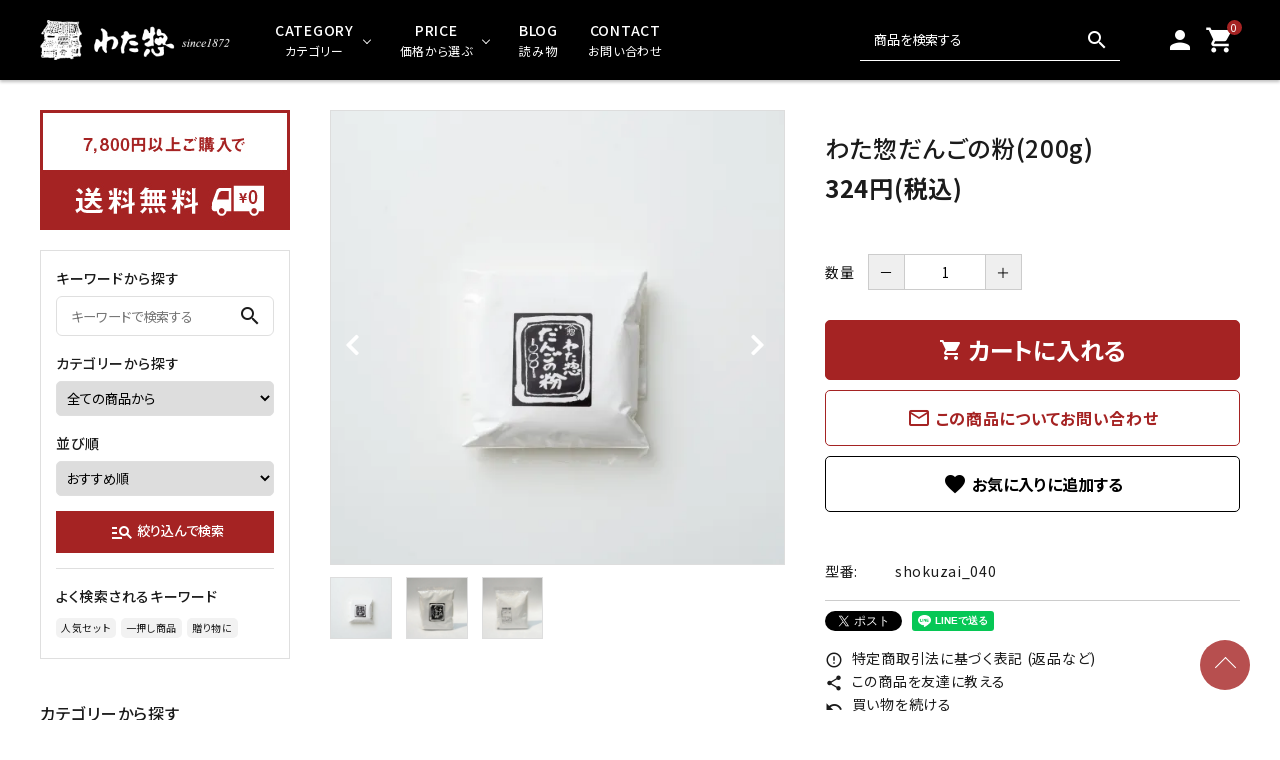

--- FILE ---
content_type: text/html; charset=EUC-JP
request_url: https://www.wataso.co.jp/?pid=103195810
body_size: 15132
content:
<!DOCTYPE html PUBLIC "-//W3C//DTD XHTML 1.0 Transitional//EN" "http://www.w3.org/TR/xhtml1/DTD/xhtml1-transitional.dtd">
<html xmlns:og="http://ogp.me/ns#" xmlns:fb="http://www.facebook.com/2008/fbml" xmlns:mixi="http://mixi-platform.com/ns#" xmlns="http://www.w3.org/1999/xhtml" xml:lang="ja" lang="ja" dir="ltr">
<head>
<meta http-equiv="content-type" content="text/html; charset=euc-jp" />
<meta http-equiv="X-UA-Compatible" content="IE=edge,chrome=1" />
<title>わた惣だんごの粉(200g) - わた惣公式通販｜福岡県お惣菜・珍味・乾物のお店</title>
<meta name="Keywords" content="わた惣,綿惣,ワタソウ,珍味,贈り物,ギフト,お歳暮,お中元,わた惣だんごの粉,300円台,わた惣だんごのこな" />
<meta name="Description" content="福岡県の老舗食料品店「わた惣」の公式オンラインショップ。明太子や珍味、乾物など全国津々浦々の食品の中から、精選吟味した商品のみを販売致しております。お中元・お歳暮などのギフトからご家族と楽しむお取り寄せ用商品をご紹介しておりますので、是非御賞味下さい。" />
<meta name="Author" content="株式会社わた惣｜オンラインショップ" />
<meta name="Copyright" content="株式会社わた惣" />
<meta http-equiv="content-style-type" content="text/css" />
<meta http-equiv="content-script-type" content="text/javascript" />
<link rel="stylesheet" href="https://img07.shop-pro.jp/PA01358/587/css/7/index.css?cmsp_timestamp=20251027092826" type="text/css" />
<link rel="stylesheet" href="https://img07.shop-pro.jp/PA01358/587/css/7/product.css?cmsp_timestamp=20251027092826" type="text/css" />

<link rel="alternate" type="application/rss+xml" title="rss" href="https://www.wataso.co.jp/?mode=rss" />
<link rel="alternate" media="handheld" type="text/html" href="https://www.wataso.co.jp/?prid=103195810" />
<link rel="shortcut icon" href="https://img07.shop-pro.jp/PA01358/587/favicon.ico?cmsp_timestamp=20240620121103" />
<script type="text/javascript" src="//ajax.googleapis.com/ajax/libs/jquery/1.7.2/jquery.min.js" ></script>
<meta property="og:title" content="わた惣だんごの粉(200g) - わた惣公式通販｜福岡県お惣菜・珍味・乾物のお店" />
<meta property="og:description" content="福岡県の老舗食料品店「わた惣」の公式オンラインショップ。明太子や珍味、乾物など全国津々浦々の食品の中から、精選吟味した商品のみを販売致しております。お中元・お歳暮などのギフトからご家族と楽しむお取り寄せ用商品をご紹介しておりますので、是非御賞味下さい。" />
<meta property="og:url" content="https://www.wataso.co.jp?pid=103195810" />
<meta property="og:site_name" content="わた惣公式通販｜福岡県お惣菜・珍味・乾物のお店" />
<meta property="og:image" content="https://img07.shop-pro.jp/PA01358/587/product/103195810.jpg?cmsp_timestamp=20220226234718"/>
<meta property="og:type" content="product" />
<meta property="product:price:amount" content="324" />
<meta property="product:price:currency" content="JPY" />
<meta property="product:product_link" content="https://www.wataso.co.jp?pid=103195810" />
<script>
  (function(i,s,o,g,r,a,m){i['GoogleAnalyticsObject']=r;i[r]=i[r]||function(){
  (i[r].q=i[r].q||[]).push(arguments)},i[r].l=1*new Date();a=s.createElement(o),
  m=s.getElementsByTagName(o)[0];a.async=1;a.src=g;m.parentNode.insertBefore(a,m)
  })(window,document,'script','https://www.google-analytics.com/analytics.js','ga');

  ga('create', 'UA-1227186-30', 'auto');
  ga('send', 'pageview');

</script>
<meta name="facebook-domain-verification" content="aisfd6fc2jg4ndtzjytondfg5j9yet" />
<!-- AdSIST Tool --><!-- Facebook Pixel Code -->
<script nonce="vMpW7URv">
!function(f,b,e,v,n,t,s){if(f.fbq)return;n=f.fbq=function(){n.callMethod?
n.callMethod.apply(n,arguments):n.queue.push(arguments)};if(!f._fbq)f._fbq=n;
n.push=n;n.loaded=!0;n.version='2.0';n.queue=[];t=b.createElement(e);t.async=!0;
t.src=v;s=b.getElementsByTagName(e)[0];s.parentNode.insertBefore(t,s)}(window,
document,'script','https://connect.facebook.net/en_US/fbevents.js');

fbq('init', '350810776960736');
fbq('track', "PageView");</script>
<noscript><img height="1" width="1" style="display:none"
src="https://www.facebook.com/tr?id=350810776960736&ev=PageView&noscript=1"
/></noscript>
<!-- End Facebook Pixel Code -->    <!-- Start Facebook Pixel EventCode AdSIST DYNAMIC -->
    <script type="text/javascript">
        var productID = getParam('pid')
        function getParam(name, url) {
            if (!url) {
                url = window.location.href;
            }
            name = name.replace(/[\[\]]/g, "$&");
            var regex = new RegExp("[?&]" + name + "(=([^&#]*)|&|#|$)");
            results = regex.exec(url);
            if (!results) {
                return null;
            }
            if (!results[2]) {
                return '';
            }
            return decodeURIComponent(results[2].replace(/\+/g, " "));
        }
        fbq('track', 'ViewContent', {
            content_ids: productID,
            content_type: 'product',
        });
    </script>
    <!-- End Facebook Pixel EventCode AdSIST DYNAMIC -->
<!-- AdSIST YDN sitegeneraltag -->
<script async src="https://s.yimg.jp/images/listing/tool/cv/ytag.js"></script>
<script type="text/javascript">
    window.yjDataLayer = window.yjDataLayer || [];
    function ytag() { yjDataLayer.push(arguments); }
    ytag({ "type": "ycl_cookie", "config": { "ycl_use_non_cookie_storage": true } });
</script>
<!--End AdSIST YDN sitegeneraltag -->
<!-- AdSIST YDN Retargeting -->
<script type="text/javascript">
    const targetingObject = {
        "type": "yjad_retargeting",
        "config": {
            "yahoo_retargeting_id": "LKJJGA8JMH",
            "yahoo_retargeting_label": "",
            "yahoo_retargeting_page_type": "",
            "yahoo_retargeting_items": [
                {item_id: "", category_id: "", price: "", quantity: ""}
            ]
        }
    }

    function getProductInfo() {
        let product = Colorme["product"];

        const y_page_type_aliases = {
            "top": "home",
            "product_list": "category",
            "product_srh": "search",
            "product": "detail"
        };

        if (y_page_type_aliases[Colorme["page"]]) {
            targetingObject["config"]["yahoo_retargeting_page_type"] = y_page_type_aliases[Colorme["page"]];
        }

        if (product) {
            targetingObject["config"]["yahoo_retargeting_items"][0]["item_id"] = product["id"];
            targetingObject["config"]["yahoo_retargeting_items"][0]["category_id"] = product["category"]["id_big"];
            targetingObject["config"]["yahoo_retargeting_items"][0]["price"] = product["sales_price_including_tax"];
            targetingObject["config"]["yahoo_retargeting_items"][0]["quantity"] = product["stock_num"];
            ytag(targetingObject);
        }

        let script = document.createElement("script");
        script.src = "https://b92.yahoo.co.jp/js/s_retargeting.js";
        document.head.appendChild(script);
    }

    window.onload = getProductInfo;
</script>
<!--End AdSIST YDN Retargeting -->

<!-- AdSIST YDN sitegeneraltag -->
<script async src="https://s.yimg.jp/images/listing/tool/cv/ytag.js"></script>
<script type="text/javascript">
    window.yjDataLayer = window.yjDataLayer || [];
    function ytag() { yjDataLayer.push(arguments); }
    ytag({ "type": "ycl_cookie", "config": { "ycl_use_non_cookie_storage": true } });
</script>
<!--End AdSIST YDN sitegeneraltag -->
<!-- AdSIST Tool -->
<!-- Global site tag (gtag.js) - Google Ads: AW-10865285577 -->
<script async src="https://www.googletagmanager.com/gtag/js?id=AW-10865285577"></script>
<script>
    window.dataLayer = window.dataLayer || [];
    function gtag(){dataLayer.push(arguments);}
    gtag('js', new Date());
    
    gtag('config', 'AW-10865285577');
</script><script type="text/javascript">
    window.addEventListener('load', function() {
        const colorme = Colorme;
        switch (colorme.page) {
            case 'product':
                gtag('event', 'page_view', {
                    'send_to': 'AW-10865285577',
                    'value': colorme.product.sales_price,
                    'items': [{
                        'id': colorme.product.id.toString(),
                        'google_business_vertical': 'retail'
                    }],
                    'ecomm_pagetype': 'product',
                    'ecomm_prodid': colorme.product.id,
                });
                break;
            default:
                break;
        }
     }, false);
</script>
<!-- AdSIST Tool End -->
<meta name="facebook-domain-verification" content="zcw9jh9bmrp45qxn7fqnlnhljo0rrm">
<script>
  var Colorme = {"page":"product","shop":{"account_id":"PA01358587","title":"\u308f\u305f\u60e3\u516c\u5f0f\u901a\u8ca9\uff5c\u798f\u5ca1\u770c\u304a\u60e3\u83dc\u30fb\u73cd\u5473\u30fb\u4e7e\u7269\u306e\u304a\u5e97"},"basket":{"total_price":0,"items":[]},"customer":{"id":null},"inventory_control":"none","product":{"shop_uid":"PA01358587","id":103195810,"name":"\u308f\u305f\u60e3\u3060\u3093\u3054\u306e\u7c89(200g)","model_number":"shokuzai_040","stock_num":null,"sales_price":300,"sales_price_including_tax":324,"variants":[],"category":{"id_big":2143136,"id_small":0},"groups":[{"id":2841433}],"members_price":300,"members_price_including_tax":324}};

  (function() {
    function insertScriptTags() {
      var scriptTagDetails = [];
      var entry = document.getElementsByTagName('script')[0];

      scriptTagDetails.forEach(function(tagDetail) {
        var script = document.createElement('script');

        script.type = 'text/javascript';
        script.src = tagDetail.src;
        script.async = true;

        if( tagDetail.integrity ) {
          script.integrity = tagDetail.integrity;
          script.setAttribute('crossorigin', 'anonymous');
        }

        entry.parentNode.insertBefore(script, entry);
      })
    }

    window.addEventListener('load', insertScriptTags, false);
  })();
</script>

<script async src="https://www.googletagmanager.com/gtag/js?id=G-342JR2VR5F"></script>
<script>
  window.dataLayer = window.dataLayer || [];
  function gtag(){dataLayer.push(arguments);}
  gtag('js', new Date());
  
      gtag('config', 'G-342JR2VR5F', (function() {
      var config = {};
      if (Colorme && Colorme.customer && Colorme.customer.id != null) {
        config.user_id = Colorme.customer.id;
      }
      return config;
    })());
  
  </script><script type="text/javascript">
  document.addEventListener("DOMContentLoaded", function() {
    gtag("event", "view_item", {
      currency: "JPY",
      value: Colorme.product.sales_price_including_tax,
      items: [
        {
          item_id: Colorme.product.id,
          item_name: Colorme.product.name
        }
      ]
    });
  });
</script><script async src="https://zen.one/analytics.js"></script>
</head>
<body>
<meta name="colorme-acc-payload" content="?st=1&pt=10029&ut=103195810&at=PA01358587&v=20251211010236&re=&cn=e4eeec8ea556011b7bfa1d18824fe92e" width="1" height="1" alt="" /><script>!function(){"use strict";Array.prototype.slice.call(document.getElementsByTagName("script")).filter((function(t){return t.src&&t.src.match(new RegExp("dist/acc-track.js$"))})).forEach((function(t){return document.body.removeChild(t)})),function t(c){var r=arguments.length>1&&void 0!==arguments[1]?arguments[1]:0;if(!(r>=c.length)){var e=document.createElement("script");e.onerror=function(){return t(c,r+1)},e.src="https://"+c[r]+"/dist/acc-track.js?rev=3",document.body.appendChild(e)}}(["acclog001.shop-pro.jp","acclog002.shop-pro.jp"])}();</script><meta name="viewport" content="width=device-width, initial-scale=1, minimum-scale=1, maximum-scale=1, user-scalable=no">




<script type="text/javascript">
if(!window.ExpSc){var ExpSc={f:0,h:"",m:{},c:function(){ExpSc.h=(location.protocol=="https:"?"https:":"http:");var i=document.createElement("img");i.style.display="none";i.onload=function(){ExpSc.f=2;};i.onerror=function(){ExpSc.f=1;};i.src=ExpSc.h+"//wataso.ec-optimizer.com/img/spacer.gif?t="+(new Date-0);document.body.appendChild(i);},r:function(u,i,p){ if(!ExpSc.f){setTimeout(function(){ExpSc.r(u,i,p);},9);}else if(ExpSc.f==2){ if(i){ if(ExpSc.m[i])return;ExpSc.m[i]=1;}var s=document.createElement("script");s.type="text/javascript";s.charset="UTF-8";if(i)s.id=i;for(var k in p)s.setAttribute(k,p[k]);s.src=ExpSc.h+u+"?t="+(new Date/(1<<20)|0);document.body.appendChild(s);}},s:function(){ if(document.readyState.match(/(^u|g$)/)){ if(document.addEventListener){document.addEventListener("DOMContentLoaded",ExpSc.c,!1);}else{setTimeout(ExpSc.s,0);}}else{ExpSc.c();}}};ExpSc.s();}
</script>


<script type="text/javascript">
var expscrec=function(){ if(!window.ExpSc){setTimeout(expscrec,9);}else{ExpSc.r("//wataso.ec-optimizer.com/speights/dynrecs3.js","fsrecommend",{});}};expscrec();
</script>





<link rel="stylesheet" type="text/css" href="https://cdnjs.cloudflare.com/ajax/libs/slick-carousel/1.8.1/slick-theme.min.css"/>
<link rel="stylesheet" type="text/css" href="https://cdnjs.cloudflare.com/ajax/libs/slick-carousel/1.8.1/slick.min.css"/>


<link rel="stylesheet" type="text/css" href="https://file002.shop-pro.jp/PA01358/587/css/main_r.css"/>


<link href="https://fonts.googleapis.com/icon?family=Material+Icons" rel="stylesheet">
<link rel="stylesheet" href="https://use.fontawesome.com/releases/v5.5.0/css/all.css">
<script src="https://cdnjs.cloudflare.com/ajax/libs/slick-carousel/1.8.1/slick.min.js"></script>


<header id="hdr" class="hdr--typeD hdr--integrate hdrFixed whiteColor--yet">
  <div class="hdrMiddle hdrMiddle--logoLeft">
    <div class="hdrInner">
      <div class="hdrMiddle__left spOnly">
        <nav class="iconNav">
          <ul>
            <li><div class="menuToggle"><i class="material-icons">menu</i></div></li>
            <li class="hdrSearch--toggle">
              <span><i class="material-icons">search</i></span>
              <div class="hdrSearch__wrap">
                <form action="/" class="searchForm searchFormA" role="search" method="get">
                  <div class="searchForm__inner">
    <input type="hidden" name="mode" value="srh">
    <input type="text" value="" name="keyword" placeholder="商品を検索する">
    <button type="submit" class="searchForm__submit"><i class="gNav__listIcon material-icons">search</i></button>
                  </div>
                </form>
              </div>
            </li>
          </ul>
        </nav>
      </div>
      <h1 id="hdrLogo" class="hdrMiddle__left">
        <a href="/">
          <picture>
            <source srcset="https://file002.shop-pro.jp/PA01358/587/img/hd_logo_sp.png" width="151" height="30" media="(max-width:750px)">
            <img class="gNav__listIcon" src="https://file002.shop-pro.jp/PA01358/587/img/hd_logo.png" alt="わた惣　公式オンラインショップ" width="190" height="40">
          </picture>

        </a>
      </h1>
      <div class="hdrMiddle__center pcOnly">
        <nav class="gNav gNav--typeB">
          <ul>
            <li class="hasChildren">
              <a href="#"><span><strong>CATEGORY</strong>カテゴリー</span></a>
              <div class="megaMenu">
                <ul class="megaMenu__inner row">
                  <li class="col-3">
                    <a href="/?mode=grp&gid=2838054" class="megaMenu__button">
                      <span class="drawerIcon__img"><img src="https://file002.shop-pro.jp/PA01358/587/img/side__bnr03_pc.jpg" alt="アイコン"></span><span class="drawerIcon__text">ギフトセット（贈り物用）</span>
                    </a>
                  </li>
                  <li class="col-3">
                    <a href="/?mode=cate&cbid=2143131&csid=0" class="megaMenu__button"><span class="drawerIcon__img">
                      <img src="https://file002.shop-pro.jp/PA01358/587/img/side__bnr04_pc.jpg" alt="アイコン"></span><span class="drawerIcon__text">珍味・おつまみ</span>
                    </a>
                  </li>
                  <li class="col-3">
                    <a href="/?mode=grp&gid=2852027" class="megaMenu__button"><span class="drawerIcon__img">
                      <img src="https://file002.shop-pro.jp/PA01358/587/img/side__bnr05_pc.jpg" alt="アイコン"></span><span class="drawerIcon__text">珍味（食べきりサイズ）</span>
                    </a>
                  </li>
                  <li class="col-3">
                    <a href="/?mode=cate&cbid=2143132&csid=0" class="megaMenu__button"><span class="drawerIcon__img">
                      <img src="https://file002.shop-pro.jp/PA01358/587/img/side__bnr06_pc.jpg" alt="アイコン"></span><span class="drawerIcon__text">おかき・駄菓子</span>
                    </a>
                  </li>
                  <li class="col-3">
                    <a href="/?mode=cate&cbid=2143133&csid=0" class="megaMenu__button"><span class="drawerIcon__img">
                      <img src="https://file002.shop-pro.jp/PA01358/587/img/side__bnr07_pc.jpg" alt="アイコン"></span><span class="drawerIcon__text">乾物</span>
                    </a>
                  </li>
                  <li class="col-3">
                    <a href="/?mode=cate&cbid=2143138&csid=0" class="megaMenu__button"><span class="drawerIcon__img">
                      <img src="https://file002.shop-pro.jp/PA01358/587/img/side__bnr08_pc.jpg" alt="アイコン"></span><span class="drawerIcon__text">めんたいこ</span>
                    </a>
                  </li>
                  <li class="col-3">
                    <a href="/?mode=cate&cbid=2143136&csid=0" class="megaMenu__button"><span class="drawerIcon__img">
                      <img src="https://file002.shop-pro.jp/PA01358/587/img/side__bnr09_pc.jpg" alt="アイコン"></span><span class="drawerIcon__text">食材・粉類</span>
                    </a>
                  </li>
                  <li class="col-3">
                    <a href="/?mode=cate&cbid=2143139&csid=0" class="megaMenu__button"><span class="drawerIcon__img">
                      <img src="https://file002.shop-pro.jp/PA01358/587/img/side__bnr10_pc.jpg" alt="アイコン"></span><span class="drawerIcon__text">ドレッシング・スープ</span>
                    </a>
                  </li>
                  <li class="col-3">
                    <a href="/?mode=cate&cbid=2143134&csid=0" class="megaMenu__button"><span class="drawerIcon__img">
                      <img src="https://file002.shop-pro.jp/PA01358/587/img/side__bnr11_pc.jpg" alt="アイコン"></span><span class="drawerIcon__text">めん類</span>
                    </a>
                  </li>
                  <li class="col-3">
                    <a href="/?mode=cate&cbid=2143140&csid=0" class="megaMenu__button"><span class="drawerIcon__img">
                      <img src="https://file002.shop-pro.jp/PA01358/587/img/side__bnr12_pc.jpg" alt="アイコン"></span><span class="drawerIcon__text">お茶・珈琲・ジュース</span>
                    </a>
                  </li>
                  <li class="col-3">
                    <a href="/?mode=cate&cbid=2143693&csid=0" class="megaMenu__button"><span class="drawerIcon__img">
                      <img src="https://file002.shop-pro.jp/PA01358/587/img/side__bnr13_pc.jpg" alt="アイコン"></span><span class="drawerIcon__text">干物</span>
                    </a>
                  </li>
                  <li class="col-3">
                    <a href="/?mode=cate&cbid=2144819&csid=0" class="megaMenu__button"><span class="drawerIcon__img">
                      <img src="https://file002.shop-pro.jp/PA01358/587/img/side__bnr14_pc.jpg" alt="アイコン"></span><span class="drawerIcon__text">冷凍食品</span>
                    </a>
                  </li>
                  <li class="col-3">
                    <a href="/?mode=cate&cbid=2628136&csid=0" class="megaMenu__button"><span class="drawerIcon__img">
                      <img src="https://file002.shop-pro.jp/PA01358/587/img/side__bnr15_pc.jpg" alt="アイコン"></span><span class="drawerIcon__text">ショッピングバック
                      </span>
                    </a>
                  </li>
                </ul>
              </div>
            </li>
            <li class="hasChildren">
              <a href="#"><span><strong>PRICE</strong>価格から選ぶ</span></a>
              <div class="megaMenu">
                <ul class="megaMenu__inner row">
												<li class="col-3">
                    <a href="/?mode=grp&gid=2841433" class="megaMenu__button"><span class="drawerIcon__img">
                      <img src="https://file002.shop-pro.jp/PA01358/587/img/side__bnr15_pc.jpg" alt="アイコン"></span><span class="drawerIcon__text">0～999円</span>
                    </a>
                  </li>
									
                  <li class="col-3">
                    <a href="/?mode=grp&gid=2664865" class="megaMenu__button"><span class="drawerIcon__img">
                      <img src="https://file002.shop-pro.jp/PA01358/587/img/side__bnr15_pc.jpg" alt="アイコン"></span><span class="drawerIcon__text">1，000～2,999円</span>
                    </a>
                  </li>
                  <li class="col-3">
                    <a href="/?mode=grp&gid=2664866" class="megaMenu__button"><span class="drawerIcon__img">
                      <img src="https://file002.shop-pro.jp/PA01358/587/img/side__bnr15_pc.jpg" alt="アイコン"></span><span class="drawerIcon__text">3,000円～5,999円</span>
                    </a>
                  </li>
                  <li class="col-3">
                    <a href="/?mode=grp&gid=2664868" class="megaMenu__button"><span class="drawerIcon__img">
                      <img src="https://file002.shop-pro.jp/PA01358/587/img/side__bnr15_pc.jpg" alt="アイコン"></span><span class="drawerIcon__text">6,000円&#12316;</span>
                    </a>
                  </li>
                  
                </ul>
              </div>
            </li>
            <li><a href="/apps/note/category/reading/"><span><strong>BLOG</strong>読み物</span></a></li>
            <li><a href="https://wataso.shop-pro.jp/customer/inquiries/new"><span><strong>CONTACT</strong>お問い合わせ</span></a></li>
          </ul>
        </nav>

      </div>
      <div class="hdrMiddle__right hdrMiddle__right--2">
        <div class="pcOnly">
<form action="/" class="searchForm searchFormE" role="search" method="get">
  <div class="searchForm__inner">
    <input type="hidden" name="mode" value="srh">
    <input type="text" value="" name="keyword" placeholder="商品を検索する">
    <button type="submit" class="searchForm__submit"><i class="gNav__listIcon material-icons">search</i></button>
  </div>
</form>
        </div>
        <nav class="iconNav">
          <ul>
            <li class="">
              <a href="https://www.wataso.co.jp/?mode=myaccount" class=""><i class="material-icons">person</i></a>
            </li>
            <li><a href="https://www.wataso.co.jp/cart/proxy/basket?shop_id=PA01358587&shop_domain=wataso.co.jp" class="iconNav__cart"><span class="cartAmount">0</span><i class="material-icons">shopping_cart</i></a></li>
          </ul>
        </nav>
      </div>
    </div>
  </div>
</header>


<aside id="drawer">
  <div class="drawer__search">
<form action="/" class="searchForm searchFormB" role="search" method="get">
  <div class="searchForm__inner">
    <input type="hidden" name="mode" value="srh">
    <input type="text" value="" name="keyword" placeholder="キーワードで検索する">
    <button type="submit" class="searchForm__submit"><i class="gNav__listIcon material-icons">search</i></button>
  </div>
</form>
  </div>
  <ul class="drawer__nav">
    <div class="drawer__account">
      <div class="drawer__accountText">
        <h2>ACCOUNT MENU</h2>
        <p>ようこそ　会員名 様</p>
      </div>
      <ul class="drawer__accountNav">
                  <li><a href="https://www.wataso.co.jp/?mode=login&shop_back_url=https%3A%2F%2Fwww.wataso.co.jp%2F">ログイン</a></li>
        <li><a href="https://www.wataso.co.jp/customer/signup/new">会員登録</a></li>
                </ul>
    </div>

    <li class="hasChildren--click">
      <a href="">カテゴリーから探す</a>
      <ul style="display: none;">
        <li class="">
          <a href="/?mode=grp&gid=2838054" class="drawerIcon">
            <span class="drawerIcon__img">
              <img src="https://file002.shop-pro.jp/PA01358/587/img/side__bnr03_pc.jpg" alt="アイコン">
            </span>
            <span class="drawerIcon__text">
              ギフトセット（贈り物用）
            </span>
          </a>
        </li>
        <li>
          <a href="/?mode=cate&cbid=2143131&csid=0" class="drawerIcon">
            <span class="drawerIcon__img">
              <img src="https://file002.shop-pro.jp/PA01358/587/img/side__bnr04_pc.jpg" alt="アイコン">
            </span>
            <span class="drawerIcon__text">
              珍味・おつまみ
            </span>
          </a>
        </li>
        <li>
          <a href="/?mode=grp&gid=2852027" class="drawerIcon">
            <span class="drawerIcon__img">
              <img src="https://file002.shop-pro.jp/PA01358/587/img/side__bnr05_pc.jpg" alt="アイコン">
            </span>
            <span class="drawerIcon__text">
              珍味（食べきりサイズ）
            </span>
          </a>
        </li>
        <li>
          <a href="/?mode=cate&cbid=2143132&csid=0" class="drawerIcon">
            <span class="drawerIcon__img">
              <img src="https://file002.shop-pro.jp/PA01358/587/img/side__bnr06_pc.jpg" alt="アイコン">
            </span>
            <span class="drawerIcon__text">
              おかき・駄菓子
            </span>
          </a>
        </li>
        <li>
          <a href="/?mode=cate&cbid=2143133&csid=0" class="drawerIcon">
            <span class="drawerIcon__img">
              <img src="https://file002.shop-pro.jp/PA01358/587/img/side__bnr07_pc.jpg" alt="アイコン">
            </span>
            <span class="drawerIcon__text">
              乾物
            </span>
          </a>
        </li>
        <li>
          <a href="/?mode=cate&cbid=2143138&csid=0" class="drawerIcon">
            <span class="drawerIcon__img">
              <img src="https://file002.shop-pro.jp/PA01358/587/img/side__bnr08_pc.jpg" alt="アイコン">
            </span>
            <span class="drawerIcon__text">
              めんたいこ
            </span>
          </a>
        </li>
        <li>
          <a href="/?mode=cate&cbid=2143136&csid=0" class="drawerIcon">
            <span class="drawerIcon__img">
              <img src="https://file002.shop-pro.jp/PA01358/587/img/side__bnr09_pc.jpg" alt="アイコン">
            </span>
            <span class="drawerIcon__text">
              食材・粉類
            </span>
          </a>
        </li>
        <li>
          <a href="/?mode=cate&cbid=2143139&csid=0" class="drawerIcon">
            <span class="drawerIcon__img">
              <img src="https://file002.shop-pro.jp/PA01358/587/img/side__bnr10_pc.jpg" alt="アイコン">
            </span>
            <span class="drawerIcon__text">
              ドレッシング・スープ
            </span>
          </a>
        </li>
        <li>
          <a href="/?mode=cate&cbid=2143134&csid=0" class="drawerIcon">
            <span class="drawerIcon__img">
              <img src="https://file002.shop-pro.jp/PA01358/587/img/side__bnr11_pc.jpg" alt="アイコン">
            </span>
            <span class="drawerIcon__text">
              めん類
            </span>
          </a>
        </li>
        <li>
          <a href="/?mode=cate&cbid=2143140&csid=0" class="drawerIcon">
            <span class="drawerIcon__img">
              <img src="https://file002.shop-pro.jp/PA01358/587/img/side__bnr12_pc.jpg" alt="アイコン">
            </span>
            <span class="drawerIcon__text">
              お茶・珈琲・ジュース
            </span>
          </a>
        </li>
        <li>
          <a href="/?mode=cate&cbid=2143693&csid=0" class="drawerIcon">
            <span class="drawerIcon__img">
              <img src="https://file002.shop-pro.jp/PA01358/587/img/side__bnr13_pc.jpg" alt="アイコン">
            </span>
            <span class="drawerIcon__text">
              干物
            </span>
          </a>
        </li>
        <li>
          <a href="/?mode=cate&cbid=2144819&csid=0" class="drawerIcon">
            <span class="drawerIcon__img">
              <img src="https://file002.shop-pro.jp/PA01358/587/img/side__bnr14_pc.jpg" alt="アイコン">
            </span>
            <span class="drawerIcon__text">
              冷凍食品
            </span>
          </a>
        </li>
        <li>
          <a href="/?mode=cate&cbid=2628136&csid=0" class="drawerIcon">
            <span class="drawerIcon__img">
              <img src="https://file002.shop-pro.jp/PA01358/587/img/side__bnr15_pc.jpg" alt="アイコン">
            </span>
            <span class="drawerIcon__text">
              ショッピングバック
            </span>
          </a>
        </li>
      </ul>
    </li>

    <li class="hasChildren--click">
      <a href="">価格から探す</a>
      <ul style="display: none;">
				<li><a href="/?mode=grp&gid=2841433">0～999円</a></li>
        <li><a href="/?mode=grp&gid=2664865">1，000～2,999円</a></li>
        <li><a href="/?mode=grp&gid=2664866" >3,000円～5,999円</a></li>
        <li><a href="/?mode=grp&gid=2664868">6,000円～</a></li>
      </ul>
    </li>
    <li><a href="/apps/note/category/reading/">読み物</a></li>
    <li><a href="/apps/note/category/news/">お知らせ</a></li>

    <li class="hasChildren--click">
      <a href="">ガイド</a>
      <ul style="display: none;">
        <li><a href="https://www.wataso.co.jp/?mode=sk#payment">ご利用ガイド</a></li>
        <li><a href="https://www.wataso.co.jp/?mode=privacy">プライバシーポリシー</a></li>
        <li><a href="https://www.wataso.co.jp/?mode=sk">特定商取引法について</a></li>
        <li><a href="https://wataso.shop-pro.jp/customer/inquiries/new">お問い合わせ</a></li>
      </ul>
    </li>

  <a href="" class="menuClose drawer__close">メニューを閉じる<i class="material-icons">close</i></a>
</aside>
<div id="overlay" class="menuClose"><i class="material-icons">close</i></div>





<div id="container" class="clearfix">

  <main id="main">
    <link rel="stylesheet" href="https://cdnjs.cloudflare.com/ajax/libs/viewerjs/1.9.0/viewer.css" integrity="sha512-HHYZlJVYgHVdz/pMWo63/ya7zc22sdXeqtNzv4Oz76V3gh7R+xPqbjNUp/NRmf0R85J++Yg6R0Kkmz+TGYHz8g==" crossorigin="anonymous" />
<form name="product_form" method="post" action="https://www.wataso.co.jp/cart/proxy/basket/items/add" >

<article id="productDetail">

  <div class="product_images">

    
    <div id="detail__productImage">
      <ul id="zoomer" class="detailSlider">
                <li><img src="https://img07.shop-pro.jp/PA01358/587/product/103195810.jpg?cmsp_timestamp=20220226234718" class="js-mainImage" style="display: block;" /></li>
                                        <li><img class="js-mainImage" src="https://img07.shop-pro.jp/PA01358/587/product/103195810_o1.jpg?cmsp_timestamp=20220210212129" /></li>
                                <li><img class="js-mainImage" src="https://img07.shop-pro.jp/PA01358/587/product/103195810_o2.jpg?cmsp_timestamp=20220210212129" /></li>
                                                                                                                                                                                                                                                                                                                                                                                                                                                                                                                                                                                                                                                                                                                                                                                                              </ul>
    </div>
    
    <script>
      $(function() {
        $('.detailSlider').slick({
          dots:true,
					adaptiveHeight: true,
          prevArrow: '<a class="slick-prev" href="#"><i class="fas fa-chevron-left"></i></i></a>',
          nextArrow: '<a class="slick-next" href="#"><i class="fas fa-chevron-right"></i></i></a>',
          customPaging: function(slick,index) {
            // スライダーのインデックス番号に対応した画像のsrcを取得
            var targetImage = slick.$slides.eq(index).find('img').attr('src');
            // slick-dots > li　の中に上記で取得した画像を設定
            return '<img src=" ' + targetImage + ' "/>';
          }
        });

        var dotsHeight = $('.detailSlider .slick-dots').outerHeight() / 2;
        $("#detail__productImage .slick-arrow").each(function() {
          $(this).css('top','calc(50% - '+dotsHeight+'px)');
        });
      });
    </script>
   
		
    <input type="hidden" name="user_hash" value="b165e0380c2670ddfa1a2cc136cc33ba"><input type="hidden" name="members_hash" value="b165e0380c2670ddfa1a2cc136cc33ba"><input type="hidden" name="shop_id" value="PA01358587"><input type="hidden" name="product_id" value="103195810"><input type="hidden" name="members_id" value=""><input type="hidden" name="back_url" value="https://www.wataso.co.jp/?pid=103195810"><input type="hidden" name="reference_token" value="3d6f01eafea44c19919473916223ec47"><input type="hidden" name="shop_domain" value="wataso.co.jp">
   

    
    

    
    <!-- <div class="lImageArea">
      <h2 class="detailTitle">商品拡大画像</h2>
      <ul class="lImageList">
                  <li class="lImageList__unit"><img src="https://img07.shop-pro.jp/PA01358/587/product/103195810.jpg?cmsp_timestamp=20220226234718"/></li>
                                                    <li class="lImageList__unit"><img src="https://img07.shop-pro.jp/PA01358/587/product/103195810_o1.jpg?cmsp_timestamp=20220210212129" /></li>
                                                <li class="lImageList__unit"><img src="https://img07.shop-pro.jp/PA01358/587/product/103195810_o2.jpg?cmsp_timestamp=20220210212129" /></li>
                                                                                                                                                                                                                                                                                                                                                                                                                                                                                                                                                                                                                                                                                                                                                                                                                                                                                                                                                                                                                                                                                                              </ul>
    </div> -->
    

    

  </div>


  <style>
  </style>

  <div class="product_detail_area">

    <div class="itemTag_area">
      
                </div>

    
    <h1 id="itemName">わた惣だんごの粉(200g)</h1>

    
            <dl class="itemPriceArea">
      
      <dd>
                
        <strong class="price">324円(税込)</strong><br />
      </dd>
    </dl>
    

    
    <!-- <div class="zoom-desc">
      <ul class="subImageList clearfix">
                <li class="subImageList__unit"><img class="zoom-tiny-image js-subImage" src="https://img07.shop-pro.jp/PA01358/587/product/103195810.jpg?cmsp_timestamp=20220226234718" /></li>
                                        <li class="subImageList__unit"><img class="zoom-tiny-image js-subImage" src="https://img07.shop-pro.jp/PA01358/587/product/103195810_o1.jpg?cmsp_timestamp=20220210212129" /></li>
                                <li class="subImageList__unit"><img class="zoom-tiny-image js-subImage" src="https://img07.shop-pro.jp/PA01358/587/product/103195810_o2.jpg?cmsp_timestamp=20220210212129" /></li>
                                                                                                                                                                                                                                                                                                                                                                                                                                                                                                                                                                                                                                                                                                                                                                                                              </ul>
    </div> -->


    
          
              
                  

    
    <p class="stock_error"></p>

    
        <dl class="quantity">
      <dt class="quantityTitle">数量</dt>
      <dd>
        <span>
            <a href="javascript:f_change_num2(document.product_form.product_num,'0',1,null);" class="quantity-down">－</a>
            <input type="text" name="product_num" value="1" />
            <a href="javascript:f_change_num2(document.product_form.product_num,'1',1,null);" class="quantity-up">＋</a>
        </span>
          <!-- <div class="productNum__changeWrap">
            <a href="javascript:f_change_num2(document.product_form.product_num,'1',1,null);"><img src="https://img.shop-pro.jp/common/nup.gif"></a>
            <a href="javascript:f_change_num2(document.product_form.product_num,'0',1,null);"><img src="https://img.shop-pro.jp/common/ndown.gif"></a>
          </div> -->
        <!-- <td>
          個
        </td> -->
      </dd>
    </dl>
    
    
          <button id="basketBtn" type="submit" class="detail__cartBtn"><i class="material-icons">shopping_cart</i><span>カートに入れる</span></button>
          
    <div>
      <a class="detail__contactBtn" href="https://wataso.shop-pro.jp/customer/products/103195810/inquiries/new"><i class="material-icons">mail_outline</i> この商品についてお問い合わせ</a>
		<button type="button"  data-favorite-button-selector="DOMSelector" data-product-id="103195810" data-added-class="is-added" class="detail__favBtn" href="https://wataso.shop-pro.jp/customer/products/103195810/inquiries/new"><i class="material-icons"><span class="material-icons">favorite</span></i></button>
    </div>

      
      <!--  -->

      
      <table class="add_cart_table">
        
                <tr>
          <th>型番:</th>
          <td>shokuzai_040</td>
        </tr>
                
        				
      </table>


    <div class="product_link_area">
      <div class="twitter">
        <a href="https://twitter.com/share" class="twitter-share-button" data-url="https://www.wataso.co.jp/?pid=103195810" data-text="" data-lang="ja" >ツイート</a>
<script charset="utf-8">!function(d,s,id){var js,fjs=d.getElementsByTagName(s)[0],p=/^http:/.test(d.location)?'http':'https';if(!d.getElementById(id)){js=d.createElement(s);js.id=id;js.src=p+'://platform.twitter.com/widgets.js';fjs.parentNode.insertBefore(js,fjs);}}(document, 'script', 'twitter-wjs');</script>
      </div>
      <div class="fb-like">
        
      </div>
      <div class="line">
        <div class="line-it-button" data-ver="3"  data-type="share-a" data-lang="ja" data-color="default" data-size="small" data-count="false" style="display: none;"></div><script src="https://www.line-website.com/social-plugins/js/thirdparty/loader.min.js" async="async" defer="defer"></script>
			</div>

      
      <ul class="other_link">
        <li><a href="https://www.wataso.co.jp/?mode=sk"><i class="material-icons">error_outline</i> 特定商取引法に基づく表記 (返品など)</a></li>
        <li><a href="mailto:?subject=%E3%80%90%E3%82%8F%E3%81%9F%E6%83%A3%E5%85%AC%E5%BC%8F%E9%80%9A%E8%B2%A9%EF%BD%9C%E7%A6%8F%E5%B2%A1%E7%9C%8C%E3%81%8A%E6%83%A3%E8%8F%9C%E3%83%BB%E7%8F%8D%E5%91%B3%E3%83%BB%E4%B9%BE%E7%89%A9%E3%81%AE%E3%81%8A%E5%BA%97%E3%80%91%E3%81%AE%E3%80%8C%E3%82%8F%E3%81%9F%E6%83%A3%E3%81%A0%E3%82%93%E3%81%94%E3%81%AE%E7%B2%89%28200g%29%E3%80%8D%E3%81%8C%E3%81%8A%E3%81%99%E3%81%99%E3%82%81%E3%81%A7%E3%81%99%EF%BC%81&body=%0D%0A%0D%0A%E2%96%A0%E5%95%86%E5%93%81%E3%80%8C%E3%82%8F%E3%81%9F%E6%83%A3%E3%81%A0%E3%82%93%E3%81%94%E3%81%AE%E7%B2%89%28200g%29%E3%80%8D%E3%81%AEURL%0D%0Ahttps%3A%2F%2Fwww.wataso.co.jp%2F%3Fpid%3D103195810%0D%0A%0D%0A%E2%96%A0%E3%82%B7%E3%83%A7%E3%83%83%E3%83%97%E3%81%AEURL%0Ahttps%3A%2F%2Fwww.wataso.co.jp%2F"><i class="material-icons">share</i> この商品を友達に教える</a></li>
        <li><a href="https://www.wataso.co.jp/?mode=cate&cbid=2143136&csid=0"><i class="material-icons">undo</i> 買い物を続ける</a></li>
                <li><a href="https://www.wataso.co.jp/customer/products/103195810/reviews"><i class="material-icons">forum</i> レビューを見る(0件)</a></li>
        <li><a href="https://www.wataso.co.jp/customer/products/103195810/reviews/new"><i class="material-icons">rate_review</i> レビューを投稿</a></li>
              </ul>
    </div>

  </div>

</article>


</form>
<br style="clear:both;">

<section class="product_description">
	<h2 class="h2A">商品説明</h2>
	200gに水160gを加えよくこね、好みの大きさで3分ゆで、冷水にさらし出来上がり。（わたそうだんごのこな）
<br><br>
<table id="alldisplay">
	<tbody>
		<tr>
			<th class="th1">原材料</th>
			<td>もち米（タイ産）、でんぷん、うるち米（国産）</td>
		</tr>
		<tr>
			<th class="th1">保存方法</th>
			<td>常温乾燥</td>
		</tr>
		<tr>
			<th class="th1">アレルギー</th>
			<td>なし</td>
		</tr>
		<tr>
			<th>賞味期限</th>
			<td>製造日より360日</td>
		</tr>
		<tr>
			<th>栄養成分表示 100g当たり(推定値)</th>
			<td></td>
		</tr>
		<tr>
			<th class="th2">熱量</th>
			<td>356kcal</td>
		</tr>
		<tr>
			<th class="th2">たんばく質</th>
			<td>4.4g</td>
		</tr>
		<tr>
			<th class="th2">脂質</th>
			<td>0.5g</td>
		</tr>
		<tr>
			<th class="th2">炭水化物</th>
			<td>83.3g</td>
		</tr>
		<tr>
			<th class="th2">食塩相当量</th>
			<td>0.07g</td>
		</tr>
	</tbody>
</table>

<style>
        table#alldisplay {
            width: 100%;
        }
        table#alldisplay , #alldisplay td, #alldisplay th {
            border: 1px solid #595959;
            border-collapse: collapse;
            vertical-align: middle;
        }
        #alldisplay td, #alldisplay th {
            padding: 3px;
            width: 30px;
            height: 25px;
        }

        .th1{
            background: #f0e6cc;         
        }

        .th2{
            text-align: right;
            padding: 1rem;
        }
        </style>
</section>


  <div class="box" id="box_together">
    <div class="header_block clearfix">
      <h2 class="h2A">関連商品</h2>
    </div>
		<ul class="itemList itemList-pc--4 itemList-sp--2 clearfix">
        <li class="itemList__unit">
      <a href="?pid=103376002" class="itemWrap">
        
                  <img class="itemImg" src="https://img07.shop-pro.jp/PA01358/587/product/103376002_th.jpg?cmsp_timestamp=20230428192127" alt="【箱付】ご飯好きギフト(50代～の方用)≪クール便≫の商品画像" >
        
        
        <p class="itemName">【箱付】ご飯好きギフト(50代～の方用)≪クール便≫</p>

        
        
        
        <p class="itemPrice">3,967円(税込)</p>
        <span class="itemPrice__discount"></span>

        
              </a>
    </li>
        <li class="itemList__unit">
      <a href="?pid=158568470" class="itemWrap">
        
                  <img class="itemImg" src="https://img07.shop-pro.jp/PA01358/587/product/158568470_th.jpg?cmsp_timestamp=20210331182912" alt="【箱付】常備セットの商品画像" >
        
        
        <p class="itemName">【箱付】常備セット</p>

        
        
        
        <p class="itemPrice">3,429円(税込)</p>
        <span class="itemPrice__discount"></span>

        
        <p class="itemList__soldOut">SOLD OUT</p>      </a>
    </li>
    		</ul>
  </div>

<div class="footstamp">
  
  
  <p>
    <a href="./">TOP</a>
    <span>&gt;</span><a href='?mode=cate&cbid=2143136&csid=0'>食材・粉類</a>      </p>
  
      <p>
      <a href="./">TOP</a>
            <span>&gt;</span>
      <a href="https://www.wataso.co.jp/?mode=grp&gid=2841433">~1000円</a>
          </p>
    
</div>
  <section class="box  box_small" id="box_recommend">
  <h2 class="h2A">おすすめ商品</h2>
  <ul class="itemList itemList-pc--4 itemList-sp--2 clearfix">
        <li class="itemList__unit">
      <a href="?pid=103191812" class="itemWrap">
        
                  <img class="itemImg" src="https://img07.shop-pro.jp/PA01358/587/product/103191812_th.jpg?cmsp_timestamp=20220226204540" alt="いかのぶっかけ(瓶詰 80g)　≪クール便≫の商品画像" >
        
        
        <p class="itemName">いかのぶっかけ(瓶詰 80g)　≪クール便≫</p>

        
        
        
        <p class="itemPrice">972円(税込)</p>
        <span class="itemPrice__discount"></span>

        
              </a>
                <div class="fav-item">
          <button type="button"  data-favorite-button-selector="DOMSelector" data-product-id="103191812" data-added-class="is-added">
            <span class="material-icons">favorite</span>
          </button>
        </div>
		</li>
          <li class="itemList__unit">
      <a href="?pid=166038994" class="itemWrap">
        
                  <img class="itemImg" src="https://img07.shop-pro.jp/PA01358/587/product/166038994_th.jpg?cmsp_timestamp=20250826175304" alt="フライド牡蠣の商品画像" >
        
        
        <p class="itemName">フライド牡蠣</p>

        
        
        
        <p class="itemPrice">1,350円(税込)</p>
        <span class="itemPrice__discount"></span>

        
              </a>
                <div class="fav-item">
          <button type="button"  data-favorite-button-selector="DOMSelector" data-product-id="166038994" data-added-class="is-added">
            <span class="material-icons">favorite</span>
          </button>
        </div>
		</li>
          <li class="itemList__unit">
      <a href="?pid=166039114" class="itemWrap">
        
                  <img class="itemImg" src="https://img07.shop-pro.jp/PA01358/587/product/166039114_th.jpg?cmsp_timestamp=20251117144756" alt="糸島産天然真鯛塩ラーメンの商品画像" >
        
        
        <p class="itemName">糸島産天然真鯛塩ラーメン</p>

        
        
        
        <p class="itemPrice">399円(税込)</p>
        <span class="itemPrice__discount"></span>

        
              </a>
                <div class="fav-item">
          <button type="button"  data-favorite-button-selector="DOMSelector" data-product-id="166039114" data-added-class="is-added">
            <span class="material-icons">favorite</span>
          </button>
        </div>
		</li>
          <li class="itemList__unit">
      <a href="?pid=188227300" class="itemWrap">
        
                  <img class="itemImg" src="https://img07.shop-pro.jp/PA01358/587/product/188227300_th.jpg?cmsp_timestamp=20250901114011" alt="【箱付】お好みセット(3品)　≪クール便≫の商品画像" >
        
        
        <p class="itemName">【箱付】お好みセット(3品)　≪クール便≫</p>

        
        
        
        <p class="itemPrice">4,023円(税込)</p>
        <span class="itemPrice__discount"></span>

        
              </a>
                <div class="fav-item">
          <button type="button"  data-favorite-button-selector="DOMSelector" data-product-id="188227300" data-added-class="is-added">
            <span class="material-icons">favorite</span>
          </button>
        </div>
		</li>
          </ul>
  </section>


<div class="ranking">
  <h2 class="h2A">売れ筋商品</h2>
  <ul class="itemList itemList-pc--4 itemList-sp--2 clearfix">
        <li class="itemList__unit">
      <a href="?pid=103196005" class="itemWrap">
        
                  <img class="itemImg" src="https://img07.shop-pro.jp/PA01358/587/product/103196005_th.jpg?cmsp_timestamp=20220227211029" alt="【箱付】ゆず風味辛子明太子(450g)　≪クール便≫の商品画像" >
        
        
        <p class="itemName">【箱付】ゆず風味辛子明太子(450g)　≪クール便≫</p>

        
        
        
        <p class="itemPrice">5,400円(税込)</p>
        <span class="itemPrice__discount"></span>

        
              </a>
            <div class="fav-item">
        <button type="button"  data-favorite-button-selector="DOMSelector" data-product-id="103196005" data-added-class="is-added">
          <span class="material-icons">favorite</span>
        </button>
      </div>
		</li>
        <li class="itemList__unit">
      <a href="?pid=103191360" class="itemWrap">
        
                  <img class="itemImg" src="https://img07.shop-pro.jp/PA01358/587/product/103191360_th.jpg?cmsp_timestamp=20220226233932" alt="じゃん辛昆布(袋詰 110g)　≪クール便≫の商品画像" >
        
        
        <p class="itemName">じゃん辛昆布(袋詰 110g)　≪クール便≫</p>

        
        
        
        <p class="itemPrice">810円(税込)</p>
        <span class="itemPrice__discount"></span>

        
              </a>
            <div class="fav-item">
        <button type="button"  data-favorite-button-selector="DOMSelector" data-product-id="103191360" data-added-class="is-added">
          <span class="material-icons">favorite</span>
        </button>
      </div>
		</li>
        <li class="itemList__unit">
      <a href="?pid=103191606" class="itemWrap">
        
                  <img class="itemImg" src="https://img07.shop-pro.jp/PA01358/587/product/103191606_th.jpg?cmsp_timestamp=20220226204452" alt="いかのぶっかけ(袋詰 135g)　≪クール便≫の商品画像" >
        
        
        <p class="itemName">いかのぶっかけ(袋詰 135g)　≪クール便≫</p>

        
        
        
        <p class="itemPrice">1,080円(税込)</p>
        <span class="itemPrice__discount"></span>

        
              </a>
            <div class="fav-item">
        <button type="button"  data-favorite-button-selector="DOMSelector" data-product-id="103191606" data-added-class="is-added">
          <span class="material-icons">favorite</span>
        </button>
      </div>
		</li>
        <li class="itemList__unit">
      <a href="?pid=103376002" class="itemWrap">
        
                  <img class="itemImg" src="https://img07.shop-pro.jp/PA01358/587/product/103376002_th.jpg?cmsp_timestamp=20230428192127" alt="【箱付】ご飯好きギフト(50代～の方用)≪クール便≫の商品画像" >
        
        
        <p class="itemName">【箱付】ご飯好きギフト(50代～の方用)≪クール便≫</p>

        
        
        
        <p class="itemPrice">3,967円(税込)</p>
        <span class="itemPrice__discount"></span>

        
              </a>
            <div class="fav-item">
        <button type="button"  data-favorite-button-selector="DOMSelector" data-product-id="103376002" data-added-class="is-added">
          <span class="material-icons">favorite</span>
        </button>
      </div>
		</li>
      </ul>
</div>


<section>
    <h2 class="h2A">他の商品を探す</h2>
    <p class="text-center">
      <form action="/" class="searchForm searchFormA" role="search" method="get">
        <div class="searchForm__inner">
          <input type="hidden" name="mode" value="srh">
          <input type="text" value="" name="keyword" placeholder="キーワードで検索する">
          <button type="submit" class="searchForm__submit"><i class="gNav__listIcon material-icons">search</i></button>
        </div>
      </form>
    </p>
    
    <!--       <div class="taglist">
        <p>
                              <a href="https://www.wataso.co.jp/?mode=grp&gid=2841433" class="button--tag button--line">~1000円</a>
                          </p>
      </div>
     -->
    
</section>

<script type="text/javascript" src="https://img.shop-pro.jp/js/jquery.easing.1.3.js"></script>
<script type="text/javascript" src="https://img.shop-pro.jp/js/stickysidebar.jquery.js"></script>
<!--
<script>
$(window).load(function () {
  $(function () {
    var product_images_height = $('.product_images').height();
    $('.product_detail_area').css('height',product_images_height);

    $(".add_cart").stickySidebar({
    timer: 400
    , easing: "easeInOutQuad"
    , constrain: true
    });
  });
});
</script>
-->


<script type="text/javascript">
ga('require', 'linker');
ga('linker:autoLink', ['shop-pro.jp'], false, true);
</script>


<script>
$(function(){
  $(".js-cartBack").click(function(event) {
    var back = $(".product_name").offset().top;
    $("html,body").animate({scrollTop: back}, 500);
  });
})
</script>

<script src="https://cdnjs.cloudflare.com/ajax/libs/viewerjs/1.9.0/viewer.min.js" integrity="sha512-0goo56vbVLOJt9J6TMouBm2uE+iPssyO+70sdrT+J5Xbb5LsdYs31Mvj4+LntfPuV+VlK0jcvcinWQG5Hs3pOg==" crossorigin="anonymous"></script>
<script>
	//商品画像ズーム
var options = {
    title: false,
    tooltip: false,
    rotatable: false,
    fullscreen: false,
    toolbar: false,
};
const gallery = new Viewer(document.getElementById('zoomer'), options);
</script>  </main>

  
<aside id="side">

<div class="side__bnr">
  <img src="https://file002.shop-pro.jp/PA01358/587/img/side__bnr01_pc.jpg" class="bnr" alt="送料無料">
</div>

<form class="side__detailSearch" action="https://www.wataso.co.jp/" method="GET">
  <input type="hidden" name="mode" value="srh">
  <div class="sds__box">
    <h3 class="sideTitle">キーワードから探す</h3>
    <div class="searchForm searchFormA">
      <div class="searchForm__inner">
        <input type="text" value="" name="keyword" placeholder="キーワードで検索する">
        <button type="submit" class="searchForm__submit"><i class="gNav__listIcon material-icons">search</i></button>
      </div>
    </div>
  </div>
  <div class="sds__box">
    <div class="sds__select">
      <h3 class="sideTitle">カテゴリーから探す</h3>
      <select class="" name="cid">
        <option value="">全ての商品から</option>
                <option value="2143137,0">ギフトセット(贈り物用)</option>
                <option value="2143131,0">珍味・おつまみ</option>
                <option value="2143132,0">おかき・駄菓子</option>
                <option value="2143133,0">乾物</option>
                <option value="2143138,0">めんたいこ</option>
                <option value="2143136,0">食材・粉類</option>
                <option value="2143139,0">ドレッシング・スープ</option>
                <option value="2143134,0">めん類</option>
                <option value="2143140,0">お茶・珈琲・ジュース</option>
                <option value="2143693,0">干物</option>
                <option value="2144819,0">冷凍食品</option>
                <option value="2628136,0">ショッピングバッグ</option>
              </select>
    </div>
  </div>
  <div class="sds__box">
    <div class="sds__select">
      <h3 class="sideTitle">並び順</h3>
      <select class="" name="sort">
        <option value="">おすすめ順</option>
        <option value="p">価格順</option>
        <option value="n">新着順</option>
      </select>
    </div>
  </div>
  <button type="submit" id="sds_submit" class="button button--typeA button--ds"><i class="material-icons">manage_search</i>絞り込んで検索</button>
  <div class="sds__hotword">
    <h3 class="sideTitle">よく検索されるキーワード</h3>
    <ul>
      <li><a href="/?mode=cate&cbid=2143137&csid=0">人気セット</a></li>
      <li><a href="/?pid=103191812">一押し商品</a></li>
      <li><a href="/?mode=cate&cbid=2143137&csid=13">贈り物に</a></li>
    </ul>
  </div>
</form>

<nav class="side__cateNav">
  <h3 class="sideTitle">カテゴリーから探す</h3>
  <ul>
    <li class="">
      <a href="/?mode=srh&cid=&keyword=" class="drawerIcon">
        <span class="drawerIcon__img">
          <img src="https://file002.shop-pro.jp/PA01358/587/img/side__bnr02_pc.jpg" alt="アイコン"></span>
        <span class="drawerIcon__text">
          全ての商品
        </span>
      </a>
    </li>
    <li class="">
      <a href="/?mode=grp&gid=2838054" class="drawerIcon">
        <span class="drawerIcon__img">
          <img src="https://file002.shop-pro.jp/PA01358/587/img/side__bnr03_pc.jpg" alt="アイコン">
        </span>
        <span class="drawerIcon__text">
          ギフトセット（贈り物用）
        </span>
      </a>
    </li>
    <li>
      <a href="/?mode=cate&cbid=2143131&csid=0" class="drawerIcon"><span class="drawerIcon__img">
        <img src="https://file002.shop-pro.jp/PA01358/587/img/side__bnr04_pc.jpg" alt="アイコン"></span><span class="drawerIcon__text">珍味・おつまみ</span>
      </a>
    </li>
    <li>
      <a href="/?mode=grp&gid=2852027" class="drawerIcon"><span class="drawerIcon__img">
        <img src="https://file002.shop-pro.jp/PA01358/587/img/side__bnr05_pc.jpg" alt="アイコン"></span><span class="drawerIcon__text">珍味（食べきりサイズ）</span>
      </a>
    </li>
    <li>
      <a href="/?mode=cate&cbid=2143132&csid=0" class="drawerIcon"><span class="drawerIcon__img">
        <img src="https://file002.shop-pro.jp/PA01358/587/img/side__bnr06_pc.jpg" alt="アイコン"></span><span class="drawerIcon__text">おかき・駄菓子</span>
      </a>
    </li>
    <li>
      <a href="/?mode=cate&cbid=2143133&csid=0" class="drawerIcon"><span class="drawerIcon__img">
        <img src="https://file002.shop-pro.jp/PA01358/587/img/side__bnr07_pc.jpg" alt="アイコン"></span><span class="drawerIcon__text">乾物</span>
      </a>
    </li>
    <li>
      <a href="/?mode=cate&cbid=2143138&csid=0" class="drawerIcon"><span class="drawerIcon__img">
        <img src="https://file002.shop-pro.jp/PA01358/587/img/side__bnr08_pc.jpg" alt="アイコン"></span><span class="drawerIcon__text">めんたいこ</span>
      </a>
    </li>
    <li>
      <a href="/?mode=cate&cbid=2143136&csid=0" class="drawerIcon"><span class="drawerIcon__img">
        <img src="https://file002.shop-pro.jp/PA01358/587/img/side__bnr09_pc.jpg" alt="アイコン"></span><span class="drawerIcon__text">食材・粉類</span>
      </a>
    </li>
    <li>
      <a href="/?mode=cate&cbid=2143139&csid=0" class="drawerIcon"><span class="drawerIcon__img">
        <img src="https://file002.shop-pro.jp/PA01358/587/img/side__bnr10_pc.jpg" alt="アイコン"></span><span class="drawerIcon__text">ドレッシング・スープ</span>
      </a>
    </li>
    <li>
      <a href="/?mode=cate&cbid=2143134&csid=0" class="drawerIcon"><span class="drawerIcon__img">
        <img src="https://file002.shop-pro.jp/PA01358/587/img/side__bnr11_pc.jpg" alt="アイコン"></span><span class="drawerIcon__text">めん類</span>
      </a>
    </li>
    <li>
      <a href="/?mode=cate&cbid=2143140&csid=0" class="drawerIcon"><span class="drawerIcon__img">
        <img src="https://file002.shop-pro.jp/PA01358/587/img/side__bnr12_pc.jpg" alt="アイコン"></span><span class="drawerIcon__text">お茶・珈琲・ジュース</span>
      </a>
    </li>
    <li>
      <a href="/?mode=cate&cbid=2143693&csid=0" class="drawerIcon"><span class="drawerIcon__img">
        <img src="https://file002.shop-pro.jp/PA01358/587/img/side__bnr13_pc.jpg" alt="アイコン"></span><span class="drawerIcon__text">干物</span>
      </a>
    </li>
    <li>
      <a href="/?mode=cate&cbid=2144819&csid=0" class="drawerIcon"><span class="drawerIcon__img">
        <img src="https://file002.shop-pro.jp/PA01358/587/img/side__bnr14_pc.jpg" alt="アイコン"></span><span class="drawerIcon__text">冷凍食品</span>
      </a>
    </li>
    <li>
      <a href="/?mode=cate&cbid=2628136&csid=0" class="drawerIcon"><span class="drawerIcon__img">
        <img src="https://file002.shop-pro.jp/PA01358/587/img/side__bnr15_pc.jpg" alt="アイコン"></span><span class="drawerIcon__text">ショッピングバック</span>
      </a>
    </li>

  </ul>
</nav>

<nav class="side__cateNav">

  <h3 class="sideTitle open">価格から探す</h3>
  <ul class="open" style="display: block;">
		<li class="">
      <a href="/?mode=grp&gid=2841433" class=""><span class="">0～999円</span></a>
    </li>
    <li class="">
      <a href="/?mode=grp&gid=2664865" class=""><span class="">1，000～2,999円</span></a>
    </li>
    <li class="">
      <a href="/?mode=grp&gid=2664866" class=""><span class="">3,000円～5,999円</span></a>
    </li>
    <li><a href="/?mode=grp&gid=2664868">6,000円～</a></li>
  </ul>
</nav>

<div class="side__bnr">
  <a href="/apps/note/category/reading/" class="side__txtBnr side__txtBnr--typeA">
    <strong>読み物</strong>
  </a>
</div>

</aside>
  

</div>






	
<section class="history_custom">
  <div class="container">
    <h2 class="h2A">最近チェックした商品</h2>
    <div fsid="fsrecommenddiv2"></div>
  </div>
</section>
<section class="spOnly">
  <div>
    <img src="https://file002.shop-pro.jp/PA01358/587/img/bg.png" class="bnr" alt="">
  </div>
</section>

<nav id="toTop" class="toTop--circle toTop--primary"><a href="#"></a></nav>

<footer id="ftr" class="ftr--typeB">
  <div class="highlight p0">
    <div class="fNav--typeA container">
  <div class="row">
    <nav class="col-pc-3 col-sp-6 col-sp2-12 fNav__list">
      <h3>CATEGORIES</h3>
      <ul>
          <li><a href="/?mode=cate&cbid=2143137&csid=0">ギフトセット</a></li>
          <li><a href="/?mode=cate&cbid=2143131&csid=0">珍味・おつまみ</a></li>
          <li><a href="/?mode=grp&gid=2852027">珍味（食べきりサイズ）</a></li>
          <li><a href="/?mode=cate&cbid=2143132&csid=0">おかき・駄菓子</a></li>

      </ul>
    </nav>
    <nav class="col-pc-3 col-sp-6 col-sp2-12 fNav__list">
      <h3>CONTENTS</h3>
      <ul>
        <li><a href="/apps/note/category/news/">お知らせ</a></li>
        <li><a href="http://www.wataso.com/">店舗案内</a></li>
        <li><a href="/apps/note/category/reading/">読み物</a></li>
      </ul>
    </nav>
    <nav class="col-pc-3 col-sp-6 col-sp2-12 fNav__list">
      <h3>GUIDELINES</h3>
      <ul>
        <li><a href="https://www.wataso.co.jp/?mode=sk#delivery">ご利用ガイド</a></li>
        <li><a href="https://wataso.shop-pro.jp/customer/inquiries/new">お問い合わせ</a></li>
        <li><a href="https://www.wataso.co.jp/?mode=sk">特定商取引法表示について</a></li>
        <li><a href="https://www.wataso.co.jp/?mode=privacy">プライバシーポリシー</a></li>
      </ul>
    </nav>
    <div class="col-pc-3 col-sp-6 col-sp2-12">
      <div class="fNav__logo">
        <picture>
          <source srcset="https://file002.shop-pro.jp/PA01358/587/img/ft_logo_sp.png" width="168" height="44" media="(max-width:750px)">
          <img class="" src="https://file002.shop-pro.jp/PA01358/587/img/ft_logo.png" alt="わた惣" width="244" height="72">
        </picture>

      </div>
      <ul class="snsNav">
        <li><a href="https://www.facebook.com/wataso" target="_blank"><i class="fab fa-facebook-square"></i></a></li>
        <li><a href="https://www.instagram.com/wataso.foods/" target="_blank"><i class="fab fa-instagram"></i></a></li>

      </ul>
    </div>
  </div>
</div>

  </div>
  <div class="copyright copyright--typeA">
  &#169; 2022 わた惣. All rights Reserved.
</div>

</footer>


<nav id="toTop" class="toTop--circle toTop--primary" style=""><a href="#"></a></nav>
	


<script src="https://file002.shop-pro.jp/PA01358/587/js/common.js"></script>

<script type="text/javascript" src="https://www.wataso.co.jp/js/cart.js" ></script>
<script type="text/javascript" src="https://www.wataso.co.jp/js/async_cart_in.js" ></script>
<script type="text/javascript" src="https://www.wataso.co.jp/js/product_stock.js" ></script>
<script type="text/javascript" src="https://www.wataso.co.jp/js/js.cookie.js" ></script>
<script type="text/javascript" src="https://www.wataso.co.jp/js/favorite_button.js" ></script>
</body></html>

--- FILE ---
content_type: text/css
request_url: https://img07.shop-pro.jp/PA01358/587/css/7/index.css?cmsp_timestamp=20251027092826
body_size: 3093
content:
table.tbl_calendar {
    text-align: center;
    width: 100%;
    margin-bottom: 15px;
}
table.tbl_calendar caption{
  font-weight: bold;
  margin: 10px auto;
}

      .product__fav-item {
          margin-top: 10px;
        }

        .product__fav-item button {
          padding: 0;
          cursor: pointer;
          transition: .2s;
          color: #999;
          border: 0;
          outline: none;
          background: transparent;
        }

        .product__fav-item .fav-items {
          color: #ff7373;
        }

        .product__fav-item svg {
          width: 20px;
          height: 20px;
          vertical-align: -.35em;
          fill: currentColor;
        }


.fav-item{
  position: absolute;
  right: 25px;
  top: 10px;
}
@media (max-width: 767px) {
  .fav-item{
    position: absolute;
    right: 15px;
    top: 10px;
  }
  .itemList-sp--3 .fav-item {
    right: 10px;
    top: 5px;
  }
}
.fav-item button {
    animation: none;
    border: none;
    background: none;
    padding: 0;
    color: rgba(0,0,0, 0.5);
   cursor: pointer;
}
.fav-item button.is-added {
    color: rgba(255, 115, 115, 0.5);
}

#container:not(.topPage){
  margin-top:30px!important;
}
.button--typeA.arrow:hover, a.button--typeA.arrow:hover, .button.arrow:hover, a.button.arrow:hover{
 border-color:#000!important;
 color:#000!important;
}
a.itemWrap:hover, a.itemWrap:active, .articleList__wrap:hover:before, .h2C small{
  color:#000!important; 
}
.tab--typeC .tabSwitch li:hover span{
  color:#000!important; 
}
.articleList__wrap:hover, .articleList__wrap:active{
  color:#000!important; 
}
.newsList a:hover, a.newsBnr:hover{
  color:#000!important; 
}
#hdr.hdr--integrate .iconNav i:hover, #hdr.hdr--integrate .iconNav i:hover i, #hdr.hdr--integrate .iconNav > ul > li > a:hover, #hdr.hdr--integrate .iconNav > ul > li > a:hover i, #hdr.hdr--integrate .gNav > ul > li > a:hover, #hdr.hdr--integrate .gNav > ul > li > a:hover i{
  color:#FFF!important;
}

.highlight--narrow {
    padding: 15px 0!important;
}
.conceptB .text--left {
    margin-bottom: 24px!important;
}
.conceptB__textWrap.sec1_custom h2 small {
    font-size: 10px;
}
.btn_color_custom .button {
    letter-spacing: 3px;
}
section.shop_custom .shopInfo--text {
    margin-bottom: 30px;
}
.conceptB__textWrap.sec1_custom h2 small {
    font-family: robot;
}

.ranking--typeF li:nth-of-type(6) .itemWrap:after {
    background: #000;
}
.h2C small {
    font-family: roboto;
}

.gallery_custom small {
    font-family: 'Roboto';
}

.fNav--typeA .fNav__list h3 {
    font-family: 'Roboto';
}

@media (max-width: 750px) {
  .shop_map_custom.text--right a{
    top: -2px!important;
    left: 300px!important;
}
  .conceptB__textWrap.sec1_custom p{
  width:100%!important;
  }
}
.conceptB__textWrap.sec1_custom h2 small {
    font-family: 'Roboto'!important;
}
.h2F small {
    font-family: 'Roboto'!important;
}
.h2A small, .h2B small, .h2C small, .h2D small, .h2E small, .h2F small, .h2G small{
      font-family: "Roboto","Noto Sans JP", "游ゴシック", YuGothic, "ヒラギノ角ゴ Pro", "Hiragino Kaku Gothic Pro", "メイリオ", "Meiryo", Osaka, "ＭＳ Ｐゴシック", "MS PGothic", sans-serif;
}
.tab--typeC .tabSwitch li.active > span {
    color: #ffffff!important;
}



--- FILE ---
content_type: text/css
request_url: https://img07.shop-pro.jp/PA01358/587/css/7/product.css?cmsp_timestamp=20251027092826
body_size: 10467
content:
/* ************************************************
*  product_detail_page
* ************************************************ */

#zoomer {
    text-align: center;
}

/* お気に入り */
button.detail__favBtn {
    font-size: 16px;
    border-radius: 5px;
    color: #000 !important;
    font-weight: bold;
    text-align: center;
    background-color: #fff;
    border: 1px solid #000;
    padding: 0 15px;
    line-height: 56px;
    height: 56px;
    text-decoration: none;
    margin: -20px 0 30px;
    width: 100%;
  display: -ms-flex;
    display: -webkit-box;
    display: -ms-flexbox;
    display: flex;
    -webkit-box-align: center;
    -ms-flex-align: center;
    align-items: center;
    -webkit-box-pack: center;
    -ms-flex-pack: center;
    justify-content: center;
}

button.detail__favBtn.is-added {
  color: #000 !important;
  border: 1px solid #f2f2f2;
  background: #f2f2f2;
}

button.detail__favBtn:after {
  content:"お気に入りに追加する";
}
button.detail__favBtn.is-added:after {
  content:"お気に入りを解除する";
}
form[name="product_form"] {
    margin-bottom: 60px;
}
@media screen and (max-width:767px){
	form[name="product_form"] {
	    margin-bottom: 40px;
	}
}
#productDetail{
  display: -ms-flex;
  display: -webkit-box;
  display: -ms-flexbox;
  display: flex;
  -webkit-box-pack: justify;
      -ms-flex-pack: justify;
          justify-content: space-between;

}
.product_images{
  max-width: 50%;
  -webkit-box-flex: 0;
      -ms-flex: 0 0 50%;
          flex: 0 0 50%;
}
.product_detail_area{
  max-width: calc(50% - 40px);
  -webkit-box-flex: 0;
      -ms-flex: 0 0 calc(50% - 40px);
          flex: 0 0 calc(50% - 40px);
}
@media screen and (max-width:991px){
  #productDetail{
    -ms-flex-wrap: wrap;
        flex-wrap: wrap;
  }
  .product_images{
    max-width: 100%;
    -webkit-box-flex: 0;
        -ms-flex: 0 0 100%;
            flex: 0 0 100%;
    margin-bottom: 40px;
  }
  .product_detail_area{
    max-width: 100%;
    -webkit-box-flex: 0;
        -ms-flex: 0 0 100%;
            flex: 0 0 100%;
  }
}
#itemName {
    font-size: 24px;
    font-weight: bold;
    line-height: 36px;
    margin-bottom: 20px;
}
@media (max-width: 767px) {
  #itemName {
    font-size: 16px;
  }
}

#option_area1 {
    margin-bottom:15px;
    }

#option_area1 h3,
#option_area2 h3{
    margin-bottom:5px;
    font-size:18px;
}
#option_area2 {
    padding:10px;
    }
.op1{
    margin-bottom:10px;
    }
.op2{
    margin-bottom:10px;
    }
.op2_ttl {
    font-weight:bold;
    color:#666666;
    margin-bottom:5px;
    }
.stock_comment {
    font-size:12px;
    color:#dd0000;
    }
#option_table {
    line-height:1;
    }
#option_table table{
    border-top:1px solid #999;
    border-right:1px solid#999;
    width:100%;
    }
#option_table table th {
    text-align:left;
    background:#eeeeee;
    border-left:1px solid #999;
    border-bottom:1px solid #999;
    font-size:14px;
    font-weight:normal;
    width:30%;
    padding:5px;
    }
#option_table table td {
    text-align:right;
    color:#dd0000;
    background:#ffffff;
    border-bottom:1px solid #999;
    font-size:14px;
    font-weight:bold;
    width:70%;
    padding:5px;
    line-height:1.2;
    }
div#box_together .zoom__title {
    margin-bottom: 30px;
}

.price{
  font-weight: bold;
}


h2.product_name {
  margin-bottom: 0.8em;
  font-size: 18px;
}
h3.zoom__title{
  font-size:14px;
  font-weight:bold;
  border-bottom:solid 1px #ddd;
}

.product_form{
  margin: 0 0 62px;
}

.product_detail_area {
  position: relative;
  width: 100%;
}


.product_images div img {
  max-width: 100%;
  max-height: 100%;
  width: auto;
  height:auto;
  border: 1px solid #ddd;margin:auto;
}
.product_images div p.detail {
  margin-top: 10px;
  line-height: 20px;
}

.add_cart {
  clear: right;
  float: right;
  overflow: hidden;
  width: 42%;
}

table.add_cart_table {
  margin-bottom: 10px;
  width: 100%;
  /* border-left: solid 1px #ccc; */
  table-layout:fixed;

}
table.add_cart_table th {
  overflow: hidden;
  padding: 5px 0 ;
  width: 28%;
  text-align: left;
  font-size: 12px;
  vertical-align: middle;
}
table.add_cart_table td {
/*  overflow: hidden;*/
  padding: 5px 0;
  width: 55%;
  text-align: left;
  vertical-align: middle;
}

#productNumWrap{
  width: 30px;
}

/* オプション */
table.add_cart_table td input {
  padding: 5px 8px !important;
  border-radius: 5px;
  border: 1px solid #dfdfdf;
  font-size: 12px;
  line-height: 1 !important;
  height: auto !important;
  width: 30px;
}
.optionSelect{
  margin-bottom: 10px;
}
.optionSelect span{
  display: inline-block;
  margin-right: 5px;

}
.optionSelect select {
  padding: 5px 8px !important;
  border-radius: 5px;
  border: 1px solid #dfdfdf;
}

.productNum__changeWrap{

}

.productNum__changeWrap {
  width: 15px;
  margin-left: 5px;
}
.productNum__changeWrap a {
  display: block;
  margin: 5px 0;
}

table#option_tbl {
  margin-bottom: 20px;
  width: calc(100% - 1px);
}
table#option_tbl th,
table#option_tbl td.none {
  background: whiteSmoke;
}
table#option_tbl th,
table#option_tbl td {
  padding: 10px;
  border: 1px solid #ccc;
  text-align: center;
  vertical-align: middle;
}
table#option_tbl th {
  background: whiteSmoke;
}
table#option_tbl td div input {
  margin-bottom: 5px;
}

ul.option_price {
  margin: 0 0 20px 0;
}
ul.option_price li {
  list-style-type: none;
}

.option_box{
  clear: both;
  width: 100%;
  overflow: hidden;
  font-size:12px;
}
@media (max-width: 767px) {
  .option_box{
  font-size:10px;
}
}

table td.pur_block{
  margin: 0 5px 0 0;
  width: auto;
  white-space: normal;
}

.button_area input {
  width: 100%;
}

.product_description {
  clear: both;
  word-wrap: break-word;
  font-size: 14px;
  line-height: 24px;
}
@media screen and (max-width:767px){
  .product_description {
    font-size: 12px;
    line-height: 20px;
  }
}

.product_image_extra {
  margin-bottom: 20px;
  text-align: center;
}
.product_image_extra img.item {
  margin-bottom: 20px;
}

.product_link_area {
  margin: 20px 0 0;
  padding: 20px 0 0;
  border-top: #ccc solid 1px;
}
.product_link_area div.twitter {
  float: left;
 margin-right: 10px;
}
.product_link_area div.pinterest {
  float: left;
  margin-right: 30px;
}
.product_link_area div.fb-like {
  float: left;
  width: 100px;
}
.product_link_area ul.other_link {
  clear: both;
  padding-top:20px;
}
.product_link_area ul.other_link li {
  margin-bottom: 5px;
  list-style: none;
  vertical-align: middle;
  line-height: 24px;
}
.product_link_area ul.other_link li i{
  vertical-align: middle;
}

.share{
  margin: 15px 0 0;
  list-style: none;
}
.share li{
  display: inline-block;
  float: left;
  margin: 0 10px 10px 0;
  max-width: 125px;
}
.calamel-link{
  margin-top: 10px;
}

#tb_cap_tb{
  margin-top: 20px;
}

.tb {
  padding-top: 10px;
  padding-bottom: 10px;
  border-top: 1px solid #CCC;
}
#tb_stitle {
  margin-bottom: 20px;
}

.tb_date, .tb_title, .tb_body, .tb_state {
  margin-bottom: 5px;
}

#detail__productImage .slick-dots{
  display: -ms-flex;
  display: -webkit-box;
  display: -ms-flexbox;
  display: flex;
  -ms-flex-wrap: wrap;
      flex-wrap: wrap;
  margin-left: -7px;
  margin-right: -7px;
  position: relative;
  bottom: auto;
  margin-top: 12px;
}
#detail__productImage .slick-dots li{
  max-width: 16.666%;
  -ms-flex: 0 0 16.666%;
  -webkit-box-flex: 0;
          flex: 0 0 16.666%;
  padding-left: 7px;
  padding-right: 7px;
  margin-bottom: 14px;
  width: auto;
  height: auto;
  margin: 0;
}
#detail__productImage .slick-dotted.slick-slider{
  margin-bottom: 0;
}
#detail__productImage .slick-next:before, #detail__productImage .slick-prev:before{
  content: none;
}
#detail__productImage .slick-next{
  right: 15px;
}
#detail__productImage .slick-prev{
  left: 15px;
}

#detail__productImage .slick-prev ,
#detail__productImage .slick-next {
    color: #fff;
    font-size: 24px;
    line-height: 1;
    z-index: 11;
}

.stockCell,.stockCell center{
  text-align: left;
  display: inline-block;
}

.product_detail_area .sold_out {
    text-align: center;
    background: #f2f2f2;
    font-size: 16px;
    border-radius: 5px;
    color: #1b1b1b !important;
    font-weight: bold;
    text-align: center;
    padding: 0 15px;
    line-height: 56px;
    height: 56px;
    text-decoration: none;
    margin: 0px 0 15px;
}
br.clear {
    clear: both;
}

.ranking,
#box_together,
#box_recommend{
  margin-bottom:40px;
}

#detail__productImage .detailSlider{
  opacity: 0;
}
#detail__productImage .detailSlider.slick-initialized{
  opacity: 1;
}
.detailSlider img {
    width: auto;
}

/*
  詳細itemTag
*/
.itemTag_area {
  margin-bottom: 20px;
}
.itemTag {
  display: inline-block;
  border: 1px solid;
  border-radius: 10px;
  padding: 3px 20px;
  font-size: 12px;
  margin: 0 2px;
}

#itemName,
.price {
  font-weight: 500;
}
#itemName {
  margin-bottom: 10px;
}
.price {
}
.itemPriceArea {
  padding-bottom: 30px;
}
.itemPriceArea .price{
  font-weight: bold;
  font-size: 24px;
}
@media (max-width: 767px) {
  .itemPriceArea .price{
    font-size: 20px;
  }
}
.quantity,
.quantity > dd > span {
  display: flex;
}
.quantity {
  align-items:center;
}
.quantityTitle {
  padding-right:14px;
  display: inline-block;
}
a.quantity-down,
a.quantity-up {
  border: 1px solid;
  display: inline-block;
  padding: 6px 10px;
  border: 1px solid #ccc;
  background: #efefef;
  color: #000;
  line-height: 1.6;
}
.quantity input {
  display: inline-block;
  border: 1px solid #ccc;
  border-right: 0px;
  border-left: 0px;
  width: 80px;
  text-align: center;
  line-height: 1.6;
}

.cell_2 > div,
.cell_2 > label {
  display: inline-block !important;
  cursor: pointer;
}
table#option_tbl th {
  font-weight: 500;
}
.cell_2 > div {
  margin-right: 2px;
}
.itemCartTitle {
  font-size: 16px;
  font-weight: 400;
  margin: 20px 0;
}

button.detail__cartBtn {
  cursor: pointer;
  transition: 0.2s;
  border-radius: 0;
}

button.detail__cartBtn:hover,
a.detail__contactBtn:hover {
  opacity: 0.8;
  transition: 0.2s;
}


.product_link_area {
  border-top: none;
  margin: 0;
  padding: 0;
}

.product_link_area ul.other_link li {
  line-height: 14px;
}
.product_link_area ul.other_link li > a {
  font-size: 14px;
}
.product_link_area ul.other_link li > a > i{
  font-size: 18px;
}

table.add_cart_table tr{
  border-bottom: 1px solid #ccc;
}
table.add_cart_table th {
  width: 15%;
  font-weight: normal;
  font-size: 14px;
  padding: 15px 0;
  line-height: 2;
}
table.add_cart_table td {
  width: 75%;
  font-size: 14px;
  padding: 15px 0;
  line-height: 2;
}
.footstamp{
    padding: 10px;
    background: #eee;
    border-radius: 15px;
}

--- FILE ---
content_type: text/javascript;charset=UTF-8
request_url: https://wataso.ec-optimizer.com/getsid.do?ver=c1rt&data=&size=427&T=1765382563767
body_size: 307
content:
if(window.ExpSid)ExpSid.setSid('wataso','43CF192FA90C77AB5F3F8E1384C48F14.node2goya');

--- FILE ---
content_type: application/javascript
request_url: https://file002.shop-pro.jp/PA01358/587/js/common.js
body_size: 4403
content:
// ���若�㏍�若�������若��100vh���鴻����絲上�
function setHeight() {
let vh = window.innerHeight * 0.01;
document.documentElement.style.setProperty('--vh', `${vh}px`);
}
setHeight();

var menuState = false;
var dropState = false;

$(document).ready(function() {
// ������
sNavOut('.header__nav');

// �鴻���ゃ���種�slick鐚�
if($('.mainSlider').length){
  $('.mainSlider').slick({
    dots: true,
    arrow: true,
    infinite: true,
    slidesToShow: 1,
    slidesToScroll: 1,
    autoplay: true,
    autoplaySpeed: 5000,
    lazyLoad: 'progressive',
  });
}else{

}
if($('.contentsSlider').length){
  $('.contentsSlider').each(function() {

    var pcshow = $(this).data('pcshow') ? $(this).data('pcshow') : 4;
    var pcscroll = $(this).data('pcscroll') ? $(this).data('pcscroll') : 4;
    var spshow = $(this).data('spshow') ? $(this).data('spshow') : 2;
    var spscroll = $(this).data('spscroll') ? $(this).data('spscroll') : 2;
    var infinite = true;
    if($(this).hasClass('itemList--ranking')){infinite = false;}
    $(this).slick({
      dots: true,
      arrow: true,
      infinite: infinite,
      lazyLoad: 'progressive',
      slidesToShow: pcshow,
      slidesToScroll: pcscroll,
      autoplay: true,
      autoplaySpeed: 5000,
      speed:150,
      swipeToSlide:true,
      responsive: [{
        breakpoint: 991,  //�����ゃ�����ゃ�潟������絎�
        settings: {
          slidesToShow: 3,
          slidesToScroll: 3,
        },
        breakpoint: 768,
        settings: {
          slidesToShow: spshow,
          slidesToScroll: spscroll,
        }
      }]
    });
  });
}
if($('.mainSlider--typeB').length){
  var slider = ".mainSlider--typeB"; // �鴻���ゃ����
  var thumbnailItem = ".msThumbnail .msThumbnail__item"; // �泣�����ゃ���糸���≪�ゃ����

  // �泣�����ゃ���糸���≪�ゃ������ data-index ��index��垩��篁�筝�
  $(thumbnailItem).each(function(){
   var index = $(thumbnailItem).index(this);
   $(this).attr("data-index",index);
  });

  // �鴻���ゃ���弱������緇��������潟�����泣�����ゃ���糸���������鴻��thumbnail-current����篁�����
  // ��slick�鴻���ゃ���寂����������������菴違���吾��������������
  $(slider).on('init',function(slick){
   var index = $(".slide-item.slick-slide.slick-current").attr("data-slick-index");
   $(thumbnailItem+'[data-index="'+index+'"]').addClass("thumbnail-current");
  });

  //slick�鴻���ゃ���弱������
  $(slider).slick({
    autoplay: true,
    arrows: true,
    infinite: true,
  });
  //�泣�����ゃ���糸���≪�ゃ�������������������������鴻���ゃ���弱�����帥��
  $(thumbnailItem).on('click',function(){
    var index = $(this).attr("data-index");
    $(slider).slick("slickGoTo",index,false);
  });

  //�泣�����ゃ���糸���������潟���������帥��
  $(slider).on('beforeChange',function(event,slick, currentSlide,nextSlide){
    $(thumbnailItem).each(function(){
      $(this).removeClass("thumbnail-current");
    });
    $(thumbnailItem+'[data-index="'+nextSlide+'"]').addClass("thumbnail-current");
  });
}

if($('.mainVisual--integrate').length && $('.hdr--integrate').length){
  $('.hdr--integrate').addClass('active');
  $(window).on('scroll', function(event) {
    var scroll = $(window).scrollTop();
    if (scroll > 300 ){
      $('.hdr--integrate').addClass('integrate--fixed');
    }else{
      $('.hdr--integrate').removeClass('integrate--fixed');
    }
  });

}

});

// ���潟���若���若�＜���ャ�弱���
$(document).on('click', '.menuToggle', function() {
$('#drawer').toggleClass('open');
$('#overlay').toggleClass('open');
$('body').toggleClass('open');
return false;
});

$(document).on('click', '.menuClose', function() {
$('#drawer').removeClass('open');
$('#overlay').removeClass('open');
$('body').removeClass('open');
return false;
});

// SP���帥�≪�潟�若���ｃ����
$(document).on('click', '.sp-toggle', function() {
var windowWidth = $(window).width();
if (windowWidth < 768) {
  $(this).next('ul').slideToggle();
  $(this).toggleClass('open');
}
});

$(document).on('click', '.hdrSearch--toggle > span,.hdrSearch--toggle > a', function() {
$(this).next().slideToggle();
if($(this).find('.material-icons').text() == 'search'){
  $(this).find('.material-icons').text('close');
}else if($(this).find('.material-icons').text() == 'close'){
  $(this).find('.material-icons').text('search');
}
return false;
});


// �����蚊�若�激�с�潟��絖�荀�膣�絮���
$(function() {
var ua = navigator.userAgent;
// �帥���������祉�鴻���若�������恰��
if ((ua.indexOf('iPhone') > 0 || ua.indexOf('Android') > 0) && ua.indexOf('Mobile') > 0||ua.indexOf('iPad') > 0) {
  $('.hasChildren > a').on('mouseenter touchstart', function(){
    $(this).toggleClass('open');
    $(this).next('ul,.megaMenu').toggleClass('open');
    return false;
  }).on('mouseleave touchend', function(){
        return false;
  });
  $('.hasChildren .hasChildren--close > a').on('mouseenter touchstart', function(){
    $(this).parents('ul').removeClass('open').prev('a').removeClass('open');
    return false;
  });

}else{
// PC��
  $('.hasChildren').hover(function() {
    $(this).children('a').addClass('open');
    $(this).children('ul,.megaMenu').addClass('open');
  }, function() {
    $(this).children('a').removeClass('open');
    $(this).children('ul,.megaMenu').removeClass('open');
  });
}
});

$(document).on('click', '.hasChildren--click > a,.hasChildren--click > span', function() {
if (dropState == false) {
  $(this).addClass('open');
  $(this).next('ul').addClass('open');
  $(this).next('ul').slideDown();
  dropState = true;
} else {
  if ($(this).hasClass('open')) {
    $(this).removeClass('open');
    $(this).next('ul').removeClass('open');
    $(this).next('ul').slideUp();
  } else {
    $(this).parents('li').parents('ul').parents('.gNav').find('.hasChilds > span').removeClass('open');
    $(this).parents('li').parents('ul').parents('.gNav').find('.hasChilds > span').next('ul').removeClass('open');
    $(this).parents('li').parents('ul').parents('.gNav').find('.hasChilds > span').next('ul').slideUp(0);
    $(this).addClass('open');
    $(this).next('ul').addClass('open');
    $(this).next('ul').slideDown();
  }
}
return false;
});

// SP��������D�������眼���若����
$(document).on('click', '.hdrCatMenu--toggle', function() {
if($(this).hasClass('open')){
  $(this).removeClass('open');
  $(this).next('ul').removeClass('open');
  $(this).next('ul').slideUp();
}else{
  $('.hdrCatMenu--toggle.open').next('ul').hide();
  $('.hdrCatMenu--toggle.open').next('ul').removeClass('open');
  $('.hdrCatMenu--toggle.open').removeClass('open');
  $(this).addClass('open');
  $(this).next('ul').addClass('open');
  $(this).next('ul').slideDown();
}
return false;
});


// �����阪�
$(function() {
// �演��
if($(".hdrFixed").length){
  hdrFixed($(".hdrFixed"));
}else{
  var ua = navigator.userAgent;
  // �帥���������祉�鴻���若�������恰��
  if ((ua.indexOf('iPhone') > 0 || ua.indexOf('Android') > 0) && ua.indexOf('Mobile') > 0||ua.indexOf('iPad') > 0) {
    if($(".hdrFixed--sp").length){
      hdrFixed($(".hdrFixed--sp"));
    }
  // PC
  }else{
    if($(".hdrFixed--pc").length){
      hdrFixed($(".hdrFixed--pc"));
    }
  }
}

function hdrFixed(target){
  target.after('<div class="h_box"></div>');
  var h = target.height();
  var h_top = target.offset().top;
  $(".h_box").height("0");
  $(window).on('load scroll resize', function(event) {
    var scroll = $(window).scrollTop();
    if (scroll >= h_top) {
      target.css({
        position: 'fixed',
        top: '0px',
        width: '100%',
        'z-index': '998'
      });
      $(".h_box").height(h);
    } else {
      target.css({
        position: ''
      });
      $(".h_box").height("0");
    }
  });
}
});


function sNavIn(_this) {
var windowWidthMinus = document.documentElement.clientWidth * -1;
$(_this).addClass('open');
$('.menuBg--close').addClass('open');
$(_this).css({
  'left': 0
});
}

function sNavOut(_this) {
var windowWidthMinus = document.documentElement.clientWidth * -1;
$(_this).removeClass('open');
$('.menuBg--close').removeClass('open');
$(_this).css({
  'left': windowWidthMinus
});
}

// �帥�������帥��
$(function() {
$(".tabSwitch > li ").click(function() {
  if (!$(this).hasClass('active')) {
    $(this).parents('.tabSwitch').find('li').removeClass('active');
    $(this).addClass('active');

    var tabNum = $(this).index();
    $(this).parents(".tab").find(".tabContents").find(".tabContent").hide();
    $(this).parents(".tab").find(".tabContents").find(".tabContent").eq(tabNum).fadeIn("500");
  }
});
});

// �鴻���㏍�若�����帥��
$(function() {
if ($('.mainSliderSec').length || $('.mainVisual').length) {
  if($('.mainVisual--hero').length){
    var position = $(window).height();
  }else if ($('.mainSliderSec').length) {
    var position = $(".mainSliderSec + * ").offset().top;
  }else{
    var position = $(".mainVisual + * ").offset().top;
  }
  $("#scrollBtn").click(function() {
    $("html,body").animate({
      scrollTop: position // ���ｃ��紊��違���ャ����篏�臀��障��
    }, {
      queue: false // ����������腟��������������≪���＜�若�激�с�潟��紮����������㏍�ャ��[緇��∴���]��false����絎����������㏍�ャ�若��申�����������喝婚���≪���＜�若�激�с�潟��絎�茵���
    });
    return false;
  });
}
});

// TOP���祉�����帥��
$(function(){
if($('#toTop').length){
  var topBtn = $('#toTop');
  topBtn.hide();

  //�鴻���㏍�若����100�������������帥�活；腓�
  $(window).scroll(function () {
    var w = $(window).width();
    if ($(this).scrollTop() > 800) {
      topBtn.fadeIn();
    } else {
      topBtn.fadeOut();
    }
  });

  //�鴻���若�鴻�鴻���㏍�若���с���若�吾��������
  topBtn.click(function () {
    $('body,html').animate({
      scrollTop: 0
    }, 500);
    return false;
  });
}
});

// 罎�膣≪���潟�㏍�潟�違�㏍�若���若��
$(function() {
// ���㏍�鴻���������鴻�������若���号���������若���������蚊��紊���
$('.keywordRanking input[type="text"]')
  .focusin(function(e) {
    $(this).parents('.keywordRanking').next('.keywordRanking__toggle').addClass('open');
  })
  .focusout(function(e) {
    setTimeout(function(){
      $('.keywordRanking__toggle.open').removeClass('open');
      console.log($('.keywordRanking__toggle.open'));
    },200);
  });
});

// ���㏍�鴻��罔��鴻���㏍�若��
var spSwiperDone = false;
$(window).on('load resize', function(event) {
if (window.innerWidth < 992 && spSwiperDone == false && $(".spSwiper").length) {
  $('.spSwiper').slick({
    autoplay: false,
    speed: 300,
    slidesToShow: 1,
    slidesToScroll: 1,
    centerMode: false,
    variableWidth: true,
    touchMove: true,
    swipeToSlide: true,
    infinite: false
  });

  spSwiperDone= true;
}
});

if($(".wow").length){
$(window).on('scroll',function(){
  $(".wow").each(function(){
    var position = $(this).offset().top;
    var height = $(this).height();
    var scroll = $(window).scrollTop();
    var windowHeight = $(window).height();
    if (scroll > position - windowHeight + windowHeight / 4 ){
      $(this).addClass('animated');
    }
  });
});
}

if (window.innerWidth < 767) {
$(".cateList__hasChildren").click(function() {
  $(this).toggleClass('open').next().toggleClass('open').slideToggle();
  return false;
});
}

// 荅括完罎�膣≪�≪�若����
$(document).on('click', '#mdsBg,#mdsClose', function() {
$("#modalDetailSearch").removeClass('open');
return false;
});

$(document).on('click', '#openDetailSearch', function() {
$("#modalDetailSearch").addClass('open');
return false;
});

// �����∽�膣≪���潟�帥��
$('.search-keyword').on('keypress', function(e) {
  if (e.keyCode == 13) {
      var index = $('.search-keyword').index(this);
      $('.search-url')[index].click();
  }
});

// �����≪�����潟����
$(function(){
  $('.dayList').each(function(){
      var month = $(this).attr('data-month');
      var day = $(this).attr('data-day');
      var color = $(this).attr('data-color');
      $('.makeshop-calendar' + month +' .day' + day).css({
          'background-color': color,
          'color': '#fff',
          'font-weight': 'bold'
      });
  });
});



// _creatorMode Cart
$('#cp_toggle01_bg').on('click', function() {
console.log('a');
  if($('#cp_toggle01').prop('checked')){
      $('#cp_toggle01').prop('checked', false);
    }
  if($('#cp_toggle04').prop('checked')){
      $('#cp_toggle04').prop('checked', false);
  }
});
$('.cp_toggle04').on('click', function() {
if ($('#cp_toggle01').prop('checked')) {
  $('#cp_toggle01').prop('checked', false);
}
});

$('.cp_toggle01').on('click', function() {
if ($('#cp_toggle04').prop('checked')) {
  $('#cp_toggle04').prop('checked', false);
}
});

function updateCart(data)
{
  // 莢激�������眼�������違���贋��
  var quantity = getCartQuantity(data.totalQuantity);
  $('.cartAmount', parent.document).html(quantity);

  // 莢激�������眼�����㏍�若��
  var url = $('.cart-object', parent.document).attr('data');
  $('.cart-object', parent.document).attr('data', url);
}

// 莢激�������眼�������違����緇�����鐚�����荅括完���若�吾�с�������
function getCartQuantity(totalQuantity)
{
  var quantity = '';

  if (totalQuantity == 0) {
      quantity = '';
  } else if (totalQuantity < 100) {
      quantity = totalQuantity;
  } else {
      quantity = '99+';
  }

  return quantity;
}

$(function() {
if($('#catepage-page-common-search-data').length){
  initCustomSearchForm($('#catepage-page-common-search-data'));
}
if($('#side-page-common-search-data').length){
  initCustomSearchForm($('#side-page-common-search-data'));
}
if($('#drawer-page-common-search-data').length){
  initCustomSearchForm($('#drawer-page-common-search-data'));
}
});

function initCustomSearchForm(pageData)
{
  var searchUrl = pageData.attr('data-search-url');
  var keywordId = pageData.attr('data-id-keyword');
  var priceLowId = pageData.attr('data-id-price-low');
  var priceHighId = pageData.attr('data-id-price-high');
  var categoryId = pageData.attr('data-id-category');
  var originalCodeId = pageData.attr('data-id-original-code');

  $('[href="' + searchUrl + '"]').on('click', function() {
      var index = $('[href="' + searchUrl + '"]').index(this);
      var keyword = getFormValue(keywordId, index);
      var priceLow = getFormValue(priceLowId, index);
      var priceHigh = getFormValue(priceHighId, index);
      var category = getFormValue(categoryId, index);
      var originalCode = getFormValue(originalCodeId, index);

      $.ajax({
          url: '/shop/shopsearch_url.html',
          type: 'POST',
          data: JSON.stringify({
              'keyword': keyword,
              'price_low': priceLow,
              'price_high': priceHigh,
              'category': category,
              'original_code': originalCode
          }),
          contentType: 'application/json',
          dataType: 'json'
      }).done(function(data) {
          if (!data.result) {
              openModalMessage(data.error.message);
              return;
          }
          location.href = data.url;
      });

      return false;
  });
}

function getFormValue(dataId, index)
{
  var result = $('[data-id="' + dataId + '"]').eq(index).val();
  return (result === undefined) ? '' : result;
}


--- FILE ---
content_type: application/javascript
request_url: https://wataso.ec-optimizer.com/speights/dynrecs3.js?t=1683600
body_size: 3569
content:
if(!window.ExpRec){var ExpRec={$:function(a){return document.getElementById(a)},on:function(c,a,b){if(c.addEventListener){c.addEventListener(a,b,!1)}else{if(c.attachEvent){c.attachEvent("on"+a,b)}}},addjs:function(d){var c=ExpRec;if(!d){return}if(window.ExpSid){var b=d;d=ExpSid.addSidSrc(d,function(){ExpRec.addjs(b)});if(!d){return}}var a=c.getMaxJs();if(d.length<=a-10||window.ExpZip){c.runjs(d,a)}else{c.runjs("//wataso.ec-optimizer.com/script/expzip.js?t="+(new Date/(1<<20)|0),a);var f=function(){if(!window.ExpZip){setTimeout(f,9)}else{ExpRec.runjs(d,a)}};setTimeout(f,0)}},runjs:function(f,c){var e=(location.protocol=="https:"?"https:":"http:");var b=document.createElement("script");b.type="text/javascript";b.charset="UTF-8";f=e+f;if(f.length>c){f=ExpZip.getSrc(f,c)}b.src=f;var a=ExpRec.$("fsrecommend");var d=(a?a.parentNode:null);if(!d||/^head$/i.test(d.tagName)){document.body.appendChild(b)}else{d.insertBefore(b,a)}},getMaxJs:function(){var b=navigator.userAgent.toLowerCase();var a=b.indexOf("msie");return(a>=0&&parseFloat(b.substring(a+5))<7?488:2000)},rd:"fsrecommenddiv",base:"wataso.ec-optimizer.com",isSameDomain:function(a,b){var d=a;while(d&&d.tagName){var c=d.getAttribute("fsid");var e="";if(c){e=d.getAttribute("fsdom")}else{c=d.id}if(/^fsrecommenddiv(\d+)$/.test(c)){return((e?e:ExpRec.base)==b)}d=d.parentNode}return 0},unloadFlag:0,unload:function(){var a=ExpRec;if(!a.unloadFlag&&document.body){a.addjs("//wataso.ec-optimizer.com/basketunload.do");a.unloadFlag=1}},isRecDiv:function(c,d){var h=ExpRec;var j=document.getElementsByTagName("div");var k=encodeURIComponent(c);var g=new Array();for(var f=0;f<j.length;f++){var b=j[f];var a=h.getDomTid(h,b);if(!a||a.dom!=d||a.tid!=k){continue}g.push(b)}return g.length?g:null},getPid:function(d){var f=ExpRec;var b=null;var a=document.location.href;var g=f.domain2pidreg[d];if(g){for(var c=0;c<g.length;c++){b=f.getUrl2Pid(d,a,g[c],b,null)}}return encodeURIComponent(b?"PID:"+b:"URL:"+a)},allpids:{},getAllPids:function(f,p){var m=ExpRec;var g=p.split(",");var r=0;for(var h=0;h<g.length;h++){var b=/^\d+/.exec(g[h]);if(!b){continue}var c=m.domain2tidallpids[f]["T"+b[0]];if(c&&c==1){r=1}}if(!r){return""}var a=m.allpids[f];if(a){return a}var o=[];var q=m.domain2pidreg[f];var l=document.getElementsByTagName("a");if(q){var n={};for(var h=0;h<l.length;h++){var k=null;for(var d=0;d<q.length;d++){k=m.getUrl2Pid(f,l[h].href,q[d],k,l[h])}if(k&&!n["p"+k]){o.push(k);n["p"+k]=1;if(o.length>=50){break}}}}m.allpids[f]="&allpids="+encodeURIComponent(o.join("\t"));return m.allpids[f]},getUrl2Pid:function(e,b,c,a,d){if(e=="wataso.ec-optimizer.com"){return((b&&b.match(new RegExp(c,"i")))?RegExp.$1:a)}return a},domain2tidcookie:{"wataso.ec-optimizer.com":{i1:0,i2:1,i3:0,i4:0,i5:0,i6:0,i7:1,i8:0,i9:0}},domain2pidreg:{"wataso.ec-optimizer.com":["^http://wataso.ec-optimizer.com/recdemo.do\\?id=(.*)","pid=([^?&]+)"]},domain2cidreg:{"wataso.ec-optimizer.com":["mode=cate&cbid=([^&]+&?[^&]*)","mode=grp&gid=([^&]+)"]},domain2category:{"wataso.ec-optimizer.com":{}},domain2tidallpids:{"wataso.ec-optimizer.com":{}},getCategoryId:function(c){var d=ExpRec;var g=null;var a=document.location.href;var f=d.domain2cidreg[c];if(f){for(var b=0;b<f.length;b++){g=d.getUrl2CategoryId(c,a,f[b],g)}}return(g?"&cid="+encodeURIComponent(g):"")},getUrl2CategoryId:function(c,a,b,d){if(c=="wataso.ec-optimizer.com"){return((a&&a.match(new RegExp(b,"i")))?RegExp.$1:d)}return d},getCommonParam:function(h,c,g){var j=ExpRec;var a=document.location.href;var i=(c?"&vid=ari&bid=ari":"");var b=null;var f=j.domain2category[h];if(f){for(var d in f){if(a.match(new RegExp(d,"i"))){b=f[d]}}}b=(b?"&category="+encodeURIComponent(b):"");return(i+b+j.getAttributes(h,g)+"&location="+encodeURIComponent(a))},getAttributes:function(c,a){var d=ExpRec;var j=d.$("fsrecommend");var h=d.getAttribute(a,j,"mid","mid");var f=d.getAttribute(a,j,"customer","customer");var i=d.getAttribute(a,j,"product","attributes");var b=d.getAttribute(a,j,"salesprice","salesprice");var g="";return h+f+i+b+g},getAttribute:function(c,b,e,a){var d=(c?c.getAttribute(e):null);if(!d&&b){d=b.getAttribute(e)}return(d?"&"+a+"="+encodeURIComponent(d.replace(/%09/g,"\t")):"")},getCheckPoint:function(){var a=ExpRec.$("fscheckpoint");if(!a){return""}var b=a.getAttribute("checkpoint");return(b?"&checkpoint="+encodeURIComponent(b):"")},getDomTid:function(f,c){var b=/^fsrecommenddiv(\d+)$/;var d=c.getAttribute("fsid");var g="";if(d&&d.match(b)){d=RegExp.$1;g=c.getAttribute("fsdom");if(!g){g=f.base}}else{d=c.id;if(d&&d.match(b)){d=RegExp.$1;g=f.base}}if(!g){return null}var a=c.getAttribute("recfilter");if(a){d=d+encodeURIComponent(":{recfilter="+a.replace(/\\/g,"\\\\").replace(/\t/g,"\\t")+"}")}return{dom:g,tid:d}},init:function(){var a=ExpRec;if(!a.setOn){if("onpagehide" in window){a.on(window,"pagehide",ExpRec.unload);a.on(window,"pageshow",function(b){if(b.persisted&&ExpRec.loopTimer){var c=ExpRec;c.unloadFlag=0;c.setAllRecs();clearTimeout(c.loopTimer);c.loopCounter=0;c.counter=12;c.loopTimer=setTimeout(ExpRec.isAlive,1<<c.counter)}})}else{a.on(window,"beforeunload",ExpRec.unload)}a.setOn=1}if(/(^u|g$)/.test(document.readyState)){return setTimeout(ExpRec.init,9)}if(!window.ExpSid){if(!a.sidTime){a.addjs("//wataso.ec-optimizer.com/cookiesid.js?t="+(new Date/(1<<20)|0));a.sidTime=Date.now()}if(new Date-3000<a.sidTime){return setTimeout(ExpRec.init,9)}}a.openPageLink();a.setAllRecs();a.loopTimer=setTimeout(ExpRec.isAlive,1<<a.counter)},setAllRecs:function(){var f=ExpRec;var j={};var d=[];j["wataso.ec-optimizer.com"]=[];d.push("wataso.ec-optimizer.com");var c=document.getElementsByTagName("div");for(var a=0;a<c.length;a++){var b=f.getDomTid(f,c[a]);if(!b||!f.domain2tidcookie[b.dom]){continue}var h=j[b.dom];if(!h){h=[];j[b.dom]=h;d.push(b.dom)}if(h.indexOf(b.tid)<0){h.push(b.tid)}}for(var a=0;a<d.length;a++){var g=d[a];f.addjs(f.getRecsUrl(g,j[g]))}},getRecUrl:function(j,h){var i=ExpRec;if(typeof(h)=="string"||typeof(h)=="number"){return null}var b=null;while(!b){var c=h.tagName;if(!c||/^body$/i.test(c)){return null}b=i.getDomTid(i,h);h=h.parentNode}var k=(b?i.domain2tidcookie[b.dom]:0);if(!k){return null}var f=/^\d+/.exec(b.tid)[0];var a=k["i"+f];if(a===undefined){return null}if(!j){j=1}var g=i.isRecDiv(b.tid,b.dom);var d=(g?g[0]:null);return("//"+b.dom+"/dynrec.do?recs=true&pid="+i.getPid(b.dom)+(f==b.tid?("&tid="+f):("&tids="+b.tid))+"&page="+j+i.getCommonParam(b.dom,a,d))},getRecsUrl:function(c,j){var g=ExpRec;var d=g.domain2tidcookie[c];if(!d){return null}var k="";var m="";var a=0;for(var f=0;f<j.length;f++){var h=j[f];var b=/^\d+/.exec(h)[0];var l=d["i"+b];if(l===undefined){continue}if(k.length){k+=",";m+=","}k+=b;m+=h;a|=l}return("//"+c+"/dynrecs.do?recs=true&pid="+g.getPid(c)+"&tids="+m+g.getCategoryId(c)+g.getCheckPoint()+g.getCommonParam(c,a,null)+"&referer="+encodeURIComponent(document.referrer)+g.getAllPids(c,k))},openPageLink:function(){var d=document.getElementsByTagName("a");for(var c=0;c<d.length;c++){var a="a"+d[c].href;var b="a"+d[c].getAttribute("onclick");if((a+b).toLowerCase().indexOf("newpage(")>=0){d[c].style.display=""}}},loopCounter:0,counter:12,isAlive:function(){var a=ExpRec;var b="/baskettime.do?t="+Date.now();a.addjs("//wataso.ec-optimizer.com"+b);a.loopCounter++;if(a.counter==a.loopCounter*2+10){a.counter+=2;a.loopCounter=0}if(a.counter<=20){a.loopTimer=setTimeout(ExpRec.isAlive,1<<a.counter)}},sendStockUrl:function(a){var b=ExpRec.getDelayPids(a,"fsstockdiv");if(b){ExpRec.addjs("//"+a+"/dynstock.do?recs=true&pid="+b)}},sendStarUrl:function(c){var d=ExpRec;var h=d.getDelayPids(c,"fsstardiv");if(!h){return}var g=null;var a=d.$("fsrecommend");if(a){g=a.getAttribute("starlink");if(!g){var b=(location.protocol=="https:"?"httpsstarlink":"httpstarlink");g=a.getAttribute(b)}}if(!g){g=""}else{if(g.indexOf("http")){var f=(location.protocol=="https:"?"https:":"http:");if(g.indexOf("//")){g="//"+g}g=f+g}g="&starlink="+encodeURIComponent(g)}d.addjs("//"+c+"/dynstar.do?recs=true&pid="+h+g)},ga:function(b,c,a){if(typeof(GoogleAnalyticsObject)=="string"&&GoogleAnalyticsObject=="ga"&&typeof(ga)=="function"){ExpRec.setGaPush(b,c,a)}else{if(typeof(pageTracker)=="object"&&typeof(pageTracker._trackEvent)=="function"){ExpRec.setPageTrackerEvent(b,c,a)}else{if(typeof(_gaq)=="object"&&typeof(_gaq.push)=="function"){ExpRec.setGaqPush(b,c,a)}}}},setGaPush:function(e,f,a){for(var d=0;d<a.length;d++){var c=a[d].getElementsByTagName("a");for(var b=0;b<c.length;b++){ExpRec.on(c[b],"click",function(){ga("send","event","fsrec","click",e+f)})}}},setGaqPush:function(e,f,a){for(var d=0;d<a.length;d++){var c=a[d].getElementsByTagName("a");for(var b=0;b<c.length;b++){ExpRec.on(c[b],"click",function(){_gaq.push(["_trackEvent","fsrec","click",e+f])})}}},setPageTrackerEvent:function(e,f,a){for(var d=0;d<a.length;d++){var c=a[d].getElementsByTagName("a");for(var b=0;b<c.length;b++){ExpRec.on(c[b],"click",function(){pageTracker._trackEvent("fsrec","click",e+f)})}}},getDelayPids:function(e,b){var d=document.getElementsByTagName("div");var g=new Array();var f={};for(var c=0;c<d.length;c++){var a=d[c].getAttribute(b);if(a&&!f["p"+a]&&ExpRec.isSameDomain(d[c],e)){g.push(a);f["p"+a]=1}}return g.join(",")},replaceDelay:function(c,e,h,a){if(!e||!h||e.length!=h.length||typeof(a)!="string"){return}if(!c){c=ExpRec.base}var d={};for(var f=0;f<e.length;f++){var g=h[f];var k=e[f];if(g&&k){d["p"+g]=k}}var j=document.getElementsByTagName("div");for(var f=0;f<j.length;f++){var b=j[f];var g=b.getAttribute(a);var k=(g?d["p"+g]:"");if(k&&ExpRec.isSameDomain(b,c)){b.innerHTML=k}}}};ExpRec.init();function setRecommendData(c,d,e){var a=ExpRec.isRecDiv(d,c);if(a){for(var b=0;b<a.length;b++){a[b].innerHTML=e}}}function addFSPageData(e,f,c,d){var a=ExpRec.isRecDiv(f,e);if(!a){return}var g=e+"#"+f+"page";var b=ExpRec.$(g);if(!b){b=document.createElement("input");b.type="hidden";b.id=g;a[0].appendChild(b)}ExpRec.$(g).value=c+"/"+d}}function newPage(a,b){ExpRec.addjs(ExpRec.getRecUrl(a,b))}function loadFSStockInfo(a){ExpRec.sendStockUrl(a);ExpRec.sendStarUrl(a)}function replaceRecommendDiv(c,a,b,d){ExpRec.replaceDelay(c,a,b,d)};

--- FILE ---
content_type: text/javascript;charset=UTF-8
request_url: https://wataso.ec-optimizer.com/dynrecs.do;jsessionid=43CF192FA90C77AB5F3F8E1384C48F14.node2goya?tempsid=43CF192FA90C77AB5F3F8E1384C48F14.node2goya&ver=c1rt&cookiesize=0&T=1765382564364&recs=true&pid=PID%3A103195810&tids=2&vid=ari&bid=ari&location=https%3A%2F%2Fwww.wataso.co.jp%2F%3Fpid%3D103195810&referer=
body_size: 482
content:
((typeof setRecommendData=='function'&&setRecommendData)||function(d,i,t){(document.getElementById('fsrecommenddiv'+i)||document.getElementById('fsrecpagediv'+i)||{}).innerHTML=t})('wataso.ec-optimizer.com','2','<div class=\"simsWrapper\" style=\"padding:5px; background-color:#FFFFFF; border-width:1px; border-style:solid; border-color:#FFFFFF;\">\u8868\u793A\u3059\u308B\u30EC\u30B3\u30E1\u30F3\u30C9\u306F\u3042\u308A\u307E\u305B\u3093\u3002<\/div>');if(typeof addFSPageData=='function')addFSPageData('wataso.ec-optimizer.com','2',1,0);if(typeof openChangePageLink=='function')openChangePageLink();if(typeof loadFSStockInfo=='function')loadFSStockInfo('wataso.ec-optimizer.com');ExpSid.writeCookie('wataso','retry','Z1703_ULfxsdbifrGbS1No0_N._Sx1nlYjeElrepwzXVC2l6wI.2goyadCNaY_V103195810dCNaY','');

--- FILE ---
content_type: text/javascript;charset=UTF-8
request_url: https://wataso.ec-optimizer.com/retrycookie.do;jsessionid=43CF192FA90C77AB5F3F8E1384C48F14.node2goya?tempsid=43CF192FA90C77AB5F3F8E1384C48F14.node2goya&ver=c1rt&cookiesize=0&T=1765382564916&data=&add=Z1703_ULfxsdbifrGbS1No0_N._Sx1nlYjeElrepwzXVC2l6wI.2goyadCNaY_V103195810dCNaY
body_size: 162
content:
/**/ExpSid.writeCookie('wataso','replace','Z1703_ULfxsdbifrGbS1No0_N._Sx1nlYjeElrepwzXVC2l6wI.2goyadCNaY_V103195810dCNaY','');